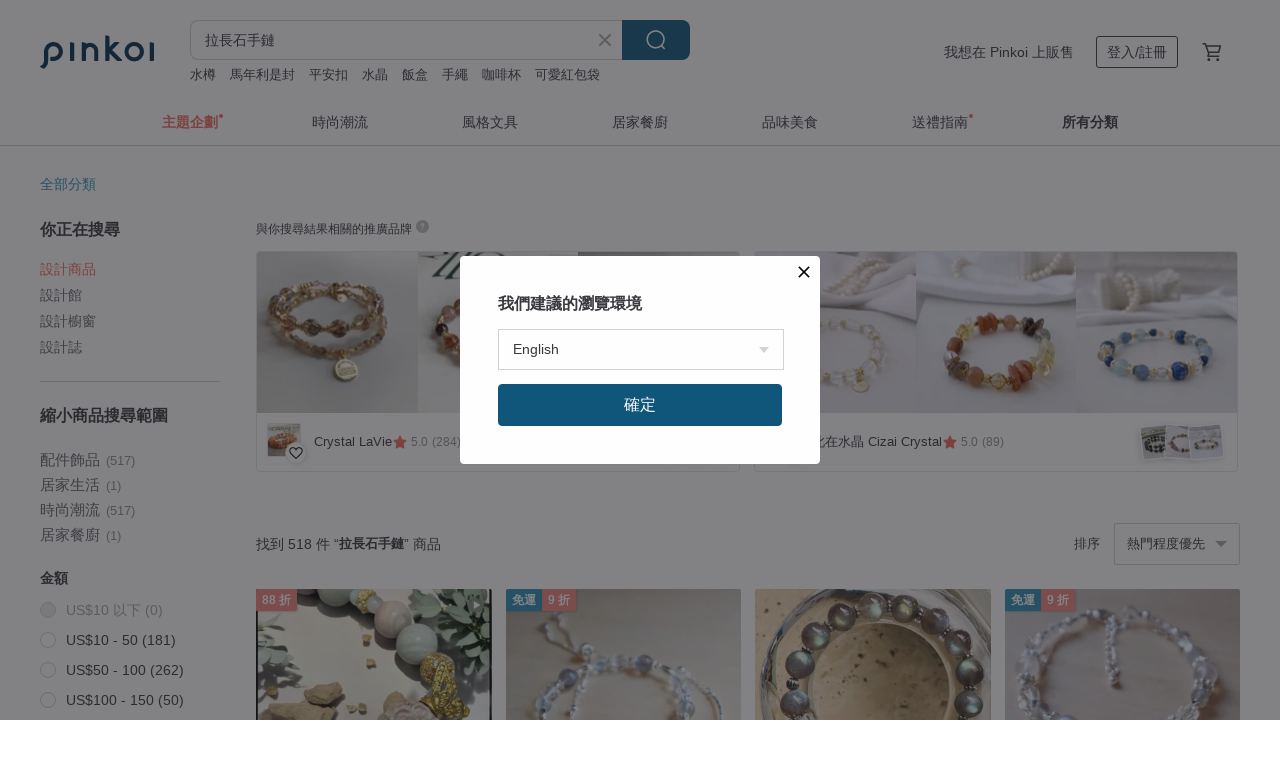

--- FILE ---
content_type: text/html; charset=utf-8
request_url: https://hk.pinkoi.com/search?q=%E6%8B%89%E9%95%B7%E7%9F%B3%E6%89%8B%E9%8F%88&ref_sec=related_keywords&ref_posn=13&ref_related_kw_type=auto&ref_created=1695379953&ref_entity=search_item_list&ref_entity_id=%E6%8B%89%E9%95%B7%E7%9F%B3%E9%A0%85%E9%8D%8A&ref_page=1&ref_pgsz=60&ref_pgsess=1695379953
body_size: 27352
content:

<!doctype html>

<html lang="zh-Hant-HK" class="web no-js s-not-login s-zh_TW webkit" xmlns:fb="http://ogp.me/ns/fb#">
<head prefix="og: http://ogp.me/ns# fb: http://ogp.me/ns/fb# ilovepinkoi: http://ogp.me/ns/fb/ilovepinkoi#">
    <meta charset="utf-8">

        <title>拉長石手鏈推薦 - 熱賣牌子/男女裝</title>
    <meta name="keywords" content="拉長石手鏈">

        <meta name="description" content="拉長石手鏈 送什麼好？Pinkoi 推介日韓、世界各地拉長石手鏈，款款拉長石手鏈別具創意，無論實用、質感、甜蜜、驚喜，總有一款適合你！部分手鏈更可訂製及客製服務，為愛人送上日常小驚喜！新會員首單運費最高減 HK$ 50～Pinkoi 堅持用好品味、獨特設計實現美好生活！">

    <meta name="twitter:card" content="summary_large_image">

        <meta property="og:title" content="拉長石手鏈 | Pinkoi">
        <meta property="og:description" content="拉長石手鏈的搜尋結果 - 518件。你想找的拉長石手鏈盡在 Pinkoi，新會員享 APP 運費優惠，最高減 HK$50！立刻逛逛百萬會員好評推薦的拉長石手鏈商品，Pinkoi 堅持用好品味、獨特設計實現你對生活詮釋的想像。">
        <meta property="og:image" content="https://cdn01.pinkoi.com/product/Sh7kwWXH/0/2/800x0.jpg">

    <meta property="og:type" content="product">
        <meta property="og:url" content="https://hk.pinkoi.com/search?q=%E6%8B%89%E9%95%B7%E7%9F%B3%E6%89%8B%E9%8F%88&ref_sec=related_keywords&ref_posn=13&ref_related_kw_type=auto&ref_created=1695379953&ref_entity=search_item_list&ref_entity_id=%E6%8B%89%E9%95%B7%E7%9F%B3%E9%A0%85%E9%8D%8A&ref_page=1&ref_pgsz=60&ref_pgsess=1695379953"><link rel="canonical" href="https://hk.pinkoi.com/search?q=%E6%8B%89%E9%95%B7%E7%9F%B3%E6%89%8B%E9%8F%88"><link rel="next" href="https://hk.pinkoi.com/search?q=%E6%8B%89%E9%95%B7%E7%9F%B3%E6%89%8B%E9%8F%88&page=2">

    <link rel="alternate" href="android-app://com.pinkoi/http/hk.pinkoi.com/search?q=%E6%8B%89%E9%95%B7%E7%9F%B3%E6%89%8B%E9%8F%88">

        <script type="application/ld+json">{"@context": "http://schema.org", "@type": "BreadcrumbList", "itemListElement": [{"@type": "ListItem", "position": 1, "item": {"@id": "https://hk.pinkoi.com", "name": "Pinkoi"}}, {"@type": "ListItem", "position": 2, "item": {"@id": "https://hk.pinkoi.com/search", "name": "Search"}}, {"@type": "ListItem", "position": 3, "item": {"@id": "https://hk.pinkoi.com/search?q=%E6%8B%89%E9%95%B7%E7%9F%B3%E6%89%8B%E9%8F%88", "name": "\u62c9\u9577\u77f3\u624b\u93c8"}}]}</script>

        <script type="application/ld+json">{"@context": "http://schema.org", "@type": "Product", "productID": "Sh7kwWXH", "sku": "Sh7kwWXH", "name": "\u3010\u5b89\u5b9a\u7684\u529b\u91cf\u3011\u62c9\u9577\u77f3 \u83eb\u9752\u77f3 \u6c34\u6676\u624b\u934a \u624b\u934a \u6c34\u6676\u624b\u93c8 \u624b\u93c8", "description": "\ud83d\udc99\u589e\u52a0\u4fe1\u5fc3\u0026\u7a69\u5b9a\u60c5\u7dd2\u7684\u83eb\u9752\u77f3\n\ud83e\ude76\u6e05\u9664\u8ca0\u80fd\u91cf\u0026\u5e6b\u52a9\u7761\u7720\u7684\u62c9\u9577\u77f3", "image": ["https://cdn01.pinkoi.com/product/Sh7kwWXH/0/2/500x0.jpg"], "brand": {"@type": "Brand", "name": "Moon Crystal\uff5c\u5973\u795e\u6676\u5929\u7136\u6c34\u6676\u624b\u934a"}, "offers": {"@type": "Offer", "priceCurrency": "HKD", "price": 214.6, "availability": "http://schema.org/InStock", "priceValidUntil": "2026-07-20", "itemCondition": "http://schema.org/NewCondition", "url": "https://hk.pinkoi.com/product/Sh7kwWXH", "seller": {"@type": "Organization", "name": "Moon Crystal\uff5c\u5973\u795e\u6676\u5929\u7136\u6c34\u6676\u624b\u934a", "url": "https://hk.pinkoi.com/store/mooncrystal"}, "hasMerchantReturnPolicy": [{"@type": "MerchantReturnPolicy", "returnPolicyCategory": "https://schema.org/MerchantReturnFiniteReturnWindow", "merchantReturnDays": 7, "returnMethod": "https://schema.org/ReturnByMail", "returnFees": "https://schema.org/FreeReturn", "applicableCountry": ["TW", "HK", "MO", "TH", "JP", "CN", "US", "SG", "CA"]}]}, "aggregateRating": {"@type": "AggregateRating", "ratingValue": 4.9, "reviewCount": 60}}</script><script type="application/ld+json">{"@context": "http://schema.org", "@type": "Product", "productID": "4GGnL5tJ", "sku": "4GGnL5tJ", "name": "\u963f\u5bcc\u6c57\u9752\u91d1\u77f314KGF\u624b\u934a | 4mm\u5929\u7136\u77f314K\u5305\u91d1\u624b\u934a | \u7d14\u5929\u7136\u7121\u67d3\u8272", "description": "\u963f\u5bcc\u6c57\u9752\u91d1\u77f314KGF\u624b\u934a | \u7d14\u5929\u7136\u7121\u67d3\u8272\n\n| Lapis Lazuli | \u9752\u91d1\u77f3 |\n\n\u9752\u91d1\u77f3\uff0c\u5c6c\u65bc\u4f5b\u6559\u4e03\u5bf6\u4e4b\u4e00\uff0c\u662f\u85cf\u50b3\u4f5b\u6559\u4e2d\u85e5\u5e2b\u4f5b\u7684\u6df1\u8272\uff0c\u6642\u5e38\u4f69\u5e36\u53ef\u4fdd\u4f51\u8eab\u9ad4\u5065\u5eb7\uff0c\u4e5f\u53ef\u4ee5\u52a0\u5f37\u7b2c\u516d\u611f\u548c\u9748\u6027\u7684\u80fd\u529b\u3002", "image": ["https://cdn01.pinkoi.com/product/4GGnL5tJ/0/4/500x0.jpg"], "brand": {"@type": "Brand", "name": "Pink Laboratory \u7c89\u7d05\u88fd\u9020"}, "offers": {"@type": "Offer", "priceCurrency": "HKD", "price": 468.0, "availability": "http://schema.org/InStock", "priceValidUntil": "2026-07-20", "itemCondition": "http://schema.org/NewCondition", "url": "https://hk.pinkoi.com/product/4GGnL5tJ", "seller": {"@type": "Organization", "name": "Pink Laboratory \u7c89\u7d05\u88fd\u9020", "url": "https://hk.pinkoi.com/store/pinklaboratory"}, "hasMerchantReturnPolicy": [{"@type": "MerchantReturnPolicy", "returnPolicyCategory": "https://schema.org/MerchantReturnFiniteReturnWindow", "merchantReturnDays": 7, "returnMethod": "https://schema.org/ReturnByMail", "returnFees": "https://schema.org/FreeReturn", "applicableCountry": ["TW", "HK", "MO", "TH", "JP", "CN", "US", "SG", "CA"]}]}, "aggregateRating": {"@type": "AggregateRating", "ratingValue": 5.0, "reviewCount": 3319}}</script><script type="application/ld+json">{"@context": "http://schema.org", "@type": "Product", "productID": "zDEk5ZWa", "sku": "zDEk5ZWa", "name": "\u5807\u9752\u77f3\u624b\u93c8\u539f\u7926\u8a2d\u8a08 / \u73bb\u7483\u85cd\u6a59 - \u73bb\u7483\u5807\u9752 - \u62c9\u9577\u77f3", "description": "\u300e\u6c89\u9189\u5728\u4f60\uff0c\u5982\u6d77\u4e00\u822c\u795e\u79d8\u7684\uff0c\u6df1\u9083\u773c\u7738\u3002\u300f", "image": ["https://cdn02.pinkoi.com/product/zDEk5ZWa/0/2/500x0.jpg"], "brand": {"@type": "Brand", "name": "Double\u52a0\u500d\u80fd\u91cf \u9ad8\u54c1\u6c34\u6676 \u7926\u77f3\u7cbe\u54c1\u8a2d\u8a08\uff0e"}, "offers": {"@type": "Offer", "priceCurrency": "HKD", "price": 719.6, "availability": "http://schema.org/InStock", "priceValidUntil": "2026-07-20", "itemCondition": "http://schema.org/NewCondition", "url": "https://hk.pinkoi.com/product/zDEk5ZWa", "seller": {"@type": "Organization", "name": "Double\u52a0\u500d\u80fd\u91cf \u9ad8\u54c1\u6c34\u6676 \u7926\u77f3\u7cbe\u54c1\u8a2d\u8a08\uff0e", "url": "https://hk.pinkoi.com/store/double-crystaltw"}, "hasMerchantReturnPolicy": [{"@type": "MerchantReturnPolicy", "returnPolicyCategory": "https://schema.org/MerchantReturnFiniteReturnWindow", "merchantReturnDays": 7, "returnMethod": "https://schema.org/ReturnByMail", "returnFees": "https://schema.org/FreeReturn", "applicableCountry": ["TW", "HK", "MO", "TH", "JP", "CN", "US", "SG", "CA"]}]}, "aggregateRating": {"@type": "AggregateRating", "ratingValue": 5.0, "reviewCount": 559}}</script><script type="application/ld+json">{"@context": "http://schema.org", "@type": "Product", "productID": "nHxXc4nL", "sku": "nHxXc4nL", "name": "\u85cd\u5149\u6708\u4eae\u77f3 \u62c9\u9577\u77f3 \u5f69\u5149\u62c9\u9577\u77f3 \u6708\u4eae\u77f3 \u767d\u51b0\u5c71\u82b1 \u6c34\u6676 \u624b\u93c8", "description": "\uff5e\u767d\u51b0\u5c71\u82b1\u8c61\u5fb5\u7eaf\u771f\u3001\u9748\u6027\uff0c\u52a0\u4e0a\u6708\u4eae\u77f3\u62c9\u9577\u77f3\uff0c\u505a\u6210\u51b0\u51b0\u51b7\u51b7\u7684\u611f\u89ba\uff0c\u7d14\u6f54\u7684\u767d\u82b1\u5c31\u50cf\u662f\u4e00\u7fa4\u5728\u51b0\u5c71\u88e1\u7684\u5c0f\u4ed9\u5973\ud83d\uddfb\ud83e\uddda\ud83c\udffb\u200d\u2642\ufe0f", "image": ["https://cdn01.pinkoi.com/product/nHxXc4nL/0/1/500x0.jpg"], "brand": {"@type": "Brand", "name": "Crystal Daddy"}, "offers": {"@type": "Offer", "priceCurrency": "HKD", "price": 544.0, "availability": "http://schema.org/InStock", "priceValidUntil": "2026-07-20", "itemCondition": "http://schema.org/NewCondition", "url": "https://hk.pinkoi.com/product/nHxXc4nL", "seller": {"@type": "Organization", "name": "Crystal Daddy", "url": "https://hk.pinkoi.com/store/crystaldaddy"}, "hasMerchantReturnPolicy": [{"@type": "MerchantReturnPolicy", "returnPolicyCategory": "https://schema.org/MerchantReturnFiniteReturnWindow", "merchantReturnDays": 7, "returnMethod": "https://schema.org/ReturnByMail", "returnFees": "https://schema.org/FreeReturn", "applicableCountry": ["TW", "HK", "MO", "TH", "JP", "CN", "US", "SG", "CA"]}]}, "aggregateRating": {"@type": "AggregateRating", "ratingValue": 4.9, "reviewCount": 63}}</script><script type="application/ld+json">{"@context": "http://schema.org", "@type": "Product", "productID": "FdcdXb6c", "sku": "FdcdXb6c", "name": "\u5807\u9752\u77f3\u62c9\u9577\u77f3\u6708\u5149\u77f314K\u5305\u91d1\u624b\u934a", "description": "\u5807\u9752\u77f3\u88ab\u8a8d\u70ba\u80fd\u5920\u5e6b\u52a9\u6d88\u9664\u7126\u8e81\u4e0d\u5b89\u548c\u7dca\u5f35\u60c5\u7dd2\u3002\u5b83\u80fd\u5920\u5e73\u8861\u6211\u5011\u7684\u60c5\u7dd2\u548c\u80fd\u91cf\u5834\uff0c\u5e6b\u52a9\u4eba\u5011\u6062\u5fa9\u5e73\u975c\uff0c\u63d0\u5347\u5167\u5fc3\u7684\u529b\u91cf\u548c\u81ea\u4fe1\u5fc3\uff0c\u7406\u6027\u5730\u8a8d\u6e05\u4e8b\u60c5\u89e3\u6c7a\u672c\u8cea\u554f\u984c\uff0c\u5f15\u5c0e\u6211\u5011\u9078\u64c7\u6b63\u78ba\u7684\u65b9\u5411\u3002", "image": ["https://cdn01.pinkoi.com/product/FdcdXb6c/0/1/500x0.jpg"], "brand": {"@type": "Brand", "name": "White on"}, "offers": {"@type": "Offer", "priceCurrency": "HKD", "price": 702.3, "availability": "http://schema.org/InStock", "priceValidUntil": "2026-07-20", "itemCondition": "http://schema.org/NewCondition", "url": "https://hk.pinkoi.com/product/FdcdXb6c", "seller": {"@type": "Organization", "name": "White on", "url": "https://hk.pinkoi.com/store/purewhiteconceptjewellery"}, "hasMerchantReturnPolicy": [{"@type": "MerchantReturnPolicy", "returnPolicyCategory": "https://schema.org/MerchantReturnFiniteReturnWindow", "merchantReturnDays": 7, "returnMethod": "https://schema.org/ReturnByMail", "returnFees": "https://schema.org/FreeReturn", "applicableCountry": ["TW", "HK", "MO", "TH", "JP", "CN", "US", "SG", "CA"]}]}, "aggregateRating": {"@type": "AggregateRating", "ratingValue": 5.0, "reviewCount": 1204}}</script><script type="application/ld+json">{"@context": "http://schema.org", "@type": "Product", "productID": "kEMDuysa", "sku": "kEMDuysa", "name": "\u512a\u96c5\u767d\u6c34\u6676\u62c9\u9577\u77f3\u6708\u4eae\u77f3\u624b\u934a\u5957\u88dd", "description": "\u7d44\u5408\u5546\u54c1\u5167\u5bb9\nA. \u767d\u6c34\u6676\u55ae\u73e0\u6c34\u6676\u624b\u74b0\u93c8(7mm)\nB. \u6708\u4eae\u77f3x\u62c9\u9577\u77f3\u624b\u4e32(3mm)", "image": ["https://cdn02.pinkoi.com/product/kEMDuysa/0/2/500x0.jpg"], "brand": {"@type": "Brand", "name": "Crystal LaVie"}, "offers": {"@type": "Offer", "priceCurrency": "HKD", "price": 470.0, "availability": "http://schema.org/InStock", "priceValidUntil": "2026-07-20", "itemCondition": "http://schema.org/NewCondition", "url": "https://hk.pinkoi.com/product/kEMDuysa", "seller": {"@type": "Organization", "name": "Crystal LaVie", "url": "https://hk.pinkoi.com/store/crystal-lavie"}, "hasMerchantReturnPolicy": [{"@type": "MerchantReturnPolicy", "returnPolicyCategory": "https://schema.org/MerchantReturnFiniteReturnWindow", "merchantReturnDays": 7, "returnMethod": "https://schema.org/ReturnByMail", "returnFees": "https://schema.org/FreeReturn", "applicableCountry": ["TW", "HK", "MO", "TH", "JP", "CN", "US", "SG", "CA"]}]}, "aggregateRating": {"@type": "AggregateRating", "ratingValue": 5.0, "reviewCount": 284}}</script><script type="application/ld+json">{"@context": "http://schema.org", "@type": "Product", "productID": "gbM9Qn8F", "sku": "gbM9Qn8F", "name": "\u3010\u6708\u4eae\u5149|\u5169\u4ef6\u7d44\u5408\u624b\u93c8\u3011\u85cd\u6708\u5149|\u767d\u6708\u5149|\u63d0\u5347\u9b45\u529b|\u6539\u5584\u7126\u616e|\u5e73\u975c", "description": "\u6708\u4eae\u5149\u7cfb\u5217 \uff5c\u4e00\u7d44\u5169\u4ef6|\n\n|\u5f48\u529b\u7e69\u624b\u4e32 +\u53ef\u8abf\u7bc0\u9577\u5ea6\u4f38\u7e2e\u93c8|\n\n\u300a\ud80c\udc20 \u5546\u54c1\u7279\u8272\ud80c\udc20\u300b\n\n\ud80c\ude97\u3010\u4e3b\u8981\u529f\u6548\uff1a\u67d4\u548c\u6027\u60c5\u3001\u63d0\u5347\u9b45\u529b\u3001\u589e\u5f37\u81ea\u4fe1\u3001\u6539\u5584\u7126\u616e\u3011\n\n\ud80c\ude97 \u98fe\u54c1\u4e3b\u8981\u7531\u62c9\u9577\u77f3\u3001\u767d\u6c34\u6676\u3001\u6708\u5149\u77f3\u548c\u767d\u963f\u8cfd\u65af\u7279\u840a\u7d44\u5408\u800c\u6210\u3002", "image": ["https://cdn01.pinkoi.com/product/gbM9Qn8F/0/1/500x0.jpg"], "brand": {"@type": "Brand", "name": "Vanilla Morning \u9999\u8349\u7684\u65e9\u4e0a"}, "offers": {"@type": "Offer", "priceCurrency": "HKD", "price": 387.0, "availability": "http://schema.org/InStock", "priceValidUntil": "2026-07-20", "itemCondition": "http://schema.org/NewCondition", "url": "https://hk.pinkoi.com/product/gbM9Qn8F", "seller": {"@type": "Organization", "name": "Vanilla Morning \u9999\u8349\u7684\u65e9\u4e0a", "url": "https://hk.pinkoi.com/store/vanillamorning"}, "hasMerchantReturnPolicy": [{"@type": "MerchantReturnPolicy", "returnPolicyCategory": "https://schema.org/MerchantReturnFiniteReturnWindow", "merchantReturnDays": 7, "returnMethod": "https://schema.org/ReturnByMail", "returnFees": "https://schema.org/FreeReturn", "applicableCountry": ["TW", "HK", "MO", "TH", "JP", "CN", "US", "SG", "CA"]}]}, "aggregateRating": {"@type": "AggregateRating", "ratingValue": 4.9, "reviewCount": 261}}</script><script type="application/ld+json">{"@context": "http://schema.org", "@type": "Product", "productID": "YBUKjbi4", "sku": "YBUKjbi4", "name": "\u5fc3\u7403__\u7d14\u9280 \u624b\u5de5 \u624b\u93c8 \u5929\u7136\u77f3 \u62c9\u9577\u77f3 \u788e\u77f3 \u9280\u6c99 \u9ed1\u66dc\u77f3", "description": "\uff5c\u7dd2\u98fe\uff5c\u3008\u5fc3\u7403\u3009\u7d14\u9280 \u624b\u5de5 \u624b\u93c8 \u5929\u7136\u77f3 \u62c9\u9577\u77f3 \u788e\u77f3 \u9280\u6c99 \u9ed1\u66dc\u77f3 \u624b\u9432", "image": ["https://cdn01.pinkoi.com/product/YBUKjbi4/0/4/500x0.jpg"], "brand": {"@type": "Brand", "name": "\u7dd2\u98fe"}, "offers": {"@type": "Offer", "priceCurrency": "HKD", "price": 424.3, "availability": "http://schema.org/InStock", "priceValidUntil": "2026-07-20", "itemCondition": "http://schema.org/NewCondition", "url": "https://hk.pinkoi.com/product/YBUKjbi4", "seller": {"@type": "Organization", "name": "\u7dd2\u98fe", "url": "https://hk.pinkoi.com/store/sentiment-al"}, "hasMerchantReturnPolicy": [{"@type": "MerchantReturnPolicy", "returnPolicyCategory": "https://schema.org/MerchantReturnFiniteReturnWindow", "merchantReturnDays": 7, "returnMethod": "https://schema.org/ReturnByMail", "returnFees": "https://schema.org/FreeReturn", "applicableCountry": ["TW", "HK", "MO", "TH", "JP", "CN", "US", "SG", "CA"]}]}, "aggregateRating": {"@type": "AggregateRating", "ratingValue": 5.0, "reviewCount": 3}}</script><script type="application/ld+json">{"@context": "http://schema.org", "@type": "Product", "productID": "P9YtEDZ8", "sku": "P9YtEDZ8", "name": "-\u96b1\u55bb-\u5929\u7136\u6c34\u6676\u624b\u93c8/\u9ec3\u9285\u624b\u934a", "description": "{ \u96b1\u55bb }\n\n\u9ed1\u8207\u85cd\u4ea4\u932f\uff0c\u662f\u591c\u5e55\u4e0b\u7684\u601d\u7dd2\uff0c\u662f\u79d8\u5bc6\u9583\u720d\u7684\u661f\u706b\u3002\n\u6df1\u85cf\u7684\u60c5\u611f\u8207\u672a\u8a00\u7684\u6545\u4e8b\uff0c\u552f\u6709\u61c2\u5f97\u4e4b\u4eba\uff0c\u624d\u80fd\u8b80\u61c2\u5b83\u7684\u8a9e\u8a00\u3002\n\n\u2b50\ufe0f\u55ae\u5708\u5f48\u6027\u6b3e", "image": ["https://cdn01.pinkoi.com/product/P9YtEDZ8/0/1/500x0.jpg"], "brand": {"@type": "Brand", "name": "Philosopher's Stone\u934a\u6676\u8853 \u5de5\u4f5c\u5ba4"}, "offers": {"@type": "Offer", "priceCurrency": "HKD", "price": 343.7, "availability": "http://schema.org/InStock", "priceValidUntil": "2026-07-20", "itemCondition": "http://schema.org/NewCondition", "url": "https://hk.pinkoi.com/product/P9YtEDZ8", "seller": {"@type": "Organization", "name": "Philosopher's Stone\u934a\u6676\u8853 \u5de5\u4f5c\u5ba4", "url": "https://hk.pinkoi.com/store/afflatus-studio"}, "hasMerchantReturnPolicy": [{"@type": "MerchantReturnPolicy", "returnPolicyCategory": "https://schema.org/MerchantReturnFiniteReturnWindow", "merchantReturnDays": 7, "returnMethod": "https://schema.org/ReturnByMail", "returnFees": "https://schema.org/FreeReturn", "applicableCountry": ["TW", "HK", "MO", "TH", "JP", "CN", "US", "SG", "CA"]}]}, "aggregateRating": {"@type": "AggregateRating", "ratingValue": 5.0, "reviewCount": 382}}</script><script type="application/ld+json">{"@context": "http://schema.org", "@type": "Product", "productID": "7ckFmU6k", "sku": "7ckFmU6k", "name": "\u91d1\u904b\u77f3/\u96f2\u6c34\u6676/\u9ed1\u62c9\u9577\u77f3/\u51b0\u7a2e\u9ed1\u66dc\u77f3/\u9df9\u773c\u77f3 \u624b\u4f5c\u8a2d\u8a08\u6b3e\u6c34\u6676\u624b\u934a", "description": "\u00b7 \u95dc\u65bc\u7d20\u6750\n  \u91d1\u904b\u77f3\u7d048-8.5mm\n  \u5207\u9762\u96f2\u6c34\u6676\u7d0410mm\n  \u9ed1\u62c9\u9577\u77f3\u7d0410mm\n  \u51b0\u7a2e\u9ed1\u66dc\u77f3\u7d048-8.5mm\n  \u9df9\u773c\u77f3\u7d049.5-10mm\n  14K\u5305\u91d1\u6297\u654f\u914d\u4ef6", "image": ["https://cdn01.pinkoi.com/product/7ckFmU6k/0/1/500x0.jpg"], "brand": {"@type": "Brand", "name": "Catherine\u2019s Crystal"}, "offers": {"@type": "Offer", "priceCurrency": "HKD", "price": 531.7, "availability": "http://schema.org/InStock", "priceValidUntil": "2026-07-20", "itemCondition": "http://schema.org/NewCondition", "url": "https://hk.pinkoi.com/product/7ckFmU6k", "seller": {"@type": "Organization", "name": "Catherine\u2019s Crystal", "url": "https://hk.pinkoi.com/store/catherines-crystal"}, "hasMerchantReturnPolicy": [{"@type": "MerchantReturnPolicy", "returnPolicyCategory": "https://schema.org/MerchantReturnFiniteReturnWindow", "merchantReturnDays": 7, "returnMethod": "https://schema.org/ReturnByMail", "returnFees": "https://schema.org/FreeReturn", "applicableCountry": ["TW", "HK", "MO", "TH", "JP", "CN", "US", "SG", "CA"]}]}, "aggregateRating": {"@type": "AggregateRating", "ratingValue": 5.0, "reviewCount": 727}}</script><script type="application/ld+json">{"@context": "http://schema.org", "@type": "Product", "productID": "AhFD64da", "sku": "AhFD64da", "name": "\u6e29\u67d4\u85cd\u5149||\u62c9\u9577\u77f3|\u6708\u4eae\u77f3|\u7d44\u5408\u624b\u934a|\u67d4\u548c\u6027\u60c5|\u63d0\u5347\u9b45\u529b|\u5fc3\u9748\u5e73\u975c", "description": "| \u85cd\u5149\u7cfb\u5217 \uff5c\u5169\u4ef6\u7d44\u5408\u5f0f\u624b\u934a|\n|\u5f48\u529b\u7e69\u624b\u4e32 +\u9f8d\u8766\u6263\u624b\u922a|\n\n\u300a\ud80c\udc20 \u5546\u54c1\u7279\u8272\ud80c\udc20\u300b\n\n\ud80c\ude97\u3010\u4e3b\u8981\u529f\u6548\uff1a\u67d4\u548c\u6027\u60c5\u3001\u63d0\u5347\u9b45\u529b\u3001\u5fc3\u9748\u5e73\u975c\u3011\n\n\ud80c\ude97 \u98fe\u54c1\u4e3b\u8981\u7531\u62c9\u9577\u77f3\u3001\u767d\u6c34\u6676\u3001\u6708\u5149\u77f3\u7d44\u5408\u800c\u6210\u3002", "image": ["https://cdn01.pinkoi.com/product/AhFD64da/0/1/500x0.jpg"], "brand": {"@type": "Brand", "name": "Vanilla Morning \u9999\u8349\u7684\u65e9\u4e0a"}, "offers": {"@type": "Offer", "priceCurrency": "HKD", "price": 396.0, "availability": "http://schema.org/InStock", "priceValidUntil": "2026-07-20", "itemCondition": "http://schema.org/NewCondition", "url": "https://hk.pinkoi.com/product/AhFD64da", "seller": {"@type": "Organization", "name": "Vanilla Morning \u9999\u8349\u7684\u65e9\u4e0a", "url": "https://hk.pinkoi.com/store/vanillamorning"}, "hasMerchantReturnPolicy": [{"@type": "MerchantReturnPolicy", "returnPolicyCategory": "https://schema.org/MerchantReturnFiniteReturnWindow", "merchantReturnDays": 7, "returnMethod": "https://schema.org/ReturnByMail", "returnFees": "https://schema.org/FreeReturn", "applicableCountry": ["TW", "HK", "MO", "TH", "JP", "CN", "US", "SG", "CA"]}]}, "aggregateRating": {"@type": "AggregateRating", "ratingValue": 4.9, "reviewCount": 261}}</script><script type="application/ld+json">{"@context": "http://schema.org", "@type": "Product", "productID": "2ywhHRWA", "sku": "2ywhHRWA", "name": "\u6d77\u85cd\u5bf6 \u62c9\u9577\u77f3 \u5929\u7136\u6c34\u6676\u624b\u93c8/\u95a8\u871c\u79ae\u7269/\u8056\u8a95\u79ae\u7269", "description": "\u6d77\u85cd\u5bf6 x \u62c9\u9577\u77f3 x \u85cd\u6708\u4eae\u77f3 \u624b\u93c8\uff5c\u6e05\u6670\u8868\u9054\u30fb\u60c5\u7dd2\u5e73\u8861 \ud83d\udcab\n\u4e3b\u77f3\u6d77\u85cd\u5bf6\u642d\u914d\u62c9\u9577\u77f3\u8207\u85cd\u6708\u4eae\u77f3\uff0c\n\u7d50\u5408\u661f\u5207\u9762\u3001\u5713\u73e0\u8207\u523b\u9762\u8a2d\u8a08\uff0c\u9583\u8000\u67d4\u5149\u3002\n\u5e6b\u52a9\u6e05\u6670\u601d\u7dd2\u3001\u7a69\u5b9a\u5fc3\u7dd2\u3001\u91cb\u653e\u58d3\u529b\uff0c\u662f\u5b88\u8b77\u8207\u7642\u7652\u517c\u5177\u7684\u80fd\u91cf\u98fe\u54c1", "image": ["https://cdn02.pinkoi.com/product/2ywhHRWA/0/3/500x0.jpg"], "brand": {"@type": "Brand", "name": "CUPIDO"}, "offers": {"@type": "Offer", "priceCurrency": "HKD", "price": 558.0, "availability": "http://schema.org/InStock", "priceValidUntil": "2026-07-20", "itemCondition": "http://schema.org/NewCondition", "url": "https://hk.pinkoi.com/product/2ywhHRWA", "seller": {"@type": "Organization", "name": "CUPIDO", "url": "https://hk.pinkoi.com/store/cupidojewelry"}, "hasMerchantReturnPolicy": [{"@type": "MerchantReturnPolicy", "returnPolicyCategory": "https://schema.org/MerchantReturnFiniteReturnWindow", "merchantReturnDays": 7, "returnMethod": "https://schema.org/ReturnByMail", "returnFees": "https://schema.org/FreeReturn", "applicableCountry": ["TW", "HK", "MO", "TH", "JP", "CN", "US", "SG", "CA"]}]}, "aggregateRating": {"@type": "AggregateRating", "ratingValue": 5.0, "reviewCount": 1}}</script><script type="application/ld+json">{"@context": "http://schema.org", "@type": "Product", "productID": "MB2nQUEJ", "sku": "MB2nQUEJ", "name": "\u5e7e\u4f55\u5149\u5f71-\u7070\u85cd\u9aee\u6676.\u9ed1\u8349\u8393.\u62c9\u9577\u77f3-\u8a2d\u8a08\u6b3e\u624b\u934a", "description": "[\u5e7e\u4f55\u5149\u5f71-\u7070\u85cd\u9aee\u6676.\u9ed1\u8349\u8393.\u62c9\u9577\u77f3-\u8a2d\u8a08\u6b3e\u624b\u934a\uff3d", "image": ["https://cdn01.pinkoi.com/product/MB2nQUEJ/0/1/500x0.jpg"], "brand": {"@type": "Brand", "name": "In Hand Jewelry Design"}, "offers": {"@type": "Offer", "priceCurrency": "HKD", "price": 362.5, "availability": "http://schema.org/InStock", "priceValidUntil": "2026-07-20", "itemCondition": "http://schema.org/NewCondition", "url": "https://hk.pinkoi.com/product/MB2nQUEJ", "seller": {"@type": "Organization", "name": "In Hand Jewelry Design", "url": "https://hk.pinkoi.com/store/inhand-jd"}, "hasMerchantReturnPolicy": [{"@type": "MerchantReturnPolicy", "returnPolicyCategory": "https://schema.org/MerchantReturnFiniteReturnWindow", "merchantReturnDays": 7, "returnMethod": "https://schema.org/ReturnByMail", "returnFees": "https://schema.org/FreeReturn", "applicableCountry": ["TW", "HK", "MO", "TH", "JP", "CN", "US", "SG", "CA"]}]}, "aggregateRating": {"@type": "AggregateRating", "ratingValue": 5.0, "reviewCount": 78}}</script><script type="application/ld+json">{"@context": "http://schema.org", "@type": "Product", "productID": "cBrWm4uA", "sku": "cBrWm4uA", "name": "\u3010\u95a8\u4e2d\u4ea4\u6d41\u3011\u5929\u6cb3\u77f3 \u62c9\u9577\u77f3 \u6c34\u6676\u624b\u934a \u624b\u934a \u6c34\u6676\u624b\u93c8 \u624b\u93c8 \u5973\u795e\u6676", "description": "\ud83e\ude76\u6e05\u9664\u8ca0\u80fd\u91cf\u0026\u5e6b\u52a9\u7761\u7720\u7684\u62c9\u9577\u77f3\n\ud83e\ude75\u589e\u5f37\u8aaa\u670d\u529b\u0026\u6fc0\u767c\u52c7\u6c23\u7684\u5929\u6cb3\u77f3", "image": ["https://cdn02.pinkoi.com/product/cBrWm4uA/0/2/500x0.jpg"], "brand": {"@type": "Brand", "name": "Moon Crystal\uff5c\u5973\u795e\u6676\u5929\u7136\u6c34\u6676\u624b\u934a"}, "offers": {"@type": "Offer", "priceCurrency": "HKD", "price": 214.6, "availability": "http://schema.org/InStock", "priceValidUntil": "2026-07-20", "itemCondition": "http://schema.org/NewCondition", "url": "https://hk.pinkoi.com/product/cBrWm4uA", "seller": {"@type": "Organization", "name": "Moon Crystal\uff5c\u5973\u795e\u6676\u5929\u7136\u6c34\u6676\u624b\u934a", "url": "https://hk.pinkoi.com/store/mooncrystal"}, "hasMerchantReturnPolicy": [{"@type": "MerchantReturnPolicy", "returnPolicyCategory": "https://schema.org/MerchantReturnFiniteReturnWindow", "merchantReturnDays": 7, "returnMethod": "https://schema.org/ReturnByMail", "returnFees": "https://schema.org/FreeReturn", "applicableCountry": ["TW", "HK", "MO", "TH", "JP", "CN", "US", "SG", "CA"]}]}, "aggregateRating": {"@type": "AggregateRating", "ratingValue": 4.9, "reviewCount": 60}}</script><script type="application/ld+json">{"@context": "http://schema.org", "@type": "Product", "productID": "QEXwGYJv", "sku": "QEXwGYJv", "name": "\u9802\u7d1a\u51b0\u900f\u9ad4\u85cd\u5149\u62c9\u9577\u77f3\u624b\u934a | \u52a0\u62ff\u5927\u7926\u6e90 | \u4e00\u7269\u4e00\u5716", "description": "\u62c9\u9577\u77f3\u624b\u934a\n\n| Labradorite | \u62c9\u9577\u77f3 |\n\u62c9\u9577\u77f3\u4e5f\u88ab\u7a31\u70ba\u7070\u6708\u5149\u77f3\uff0c\u8f15\u8f15\u8f49\u52d5\u53ef\u4ee5\u770b\u5230\u5f88\u6f02\u4eae\u7684\u85cd\u5149\uff0c\u62c9\u9577\u77f3\u5177\u6709\u6eab\u67d4\u800c\u5805\u5f37\u7684\u80fd\u91cf\uff0c\u53ef\u4ee5\u67d4\u5316\u5167\u5fc3\uff0c\u9060\u96e2\u8ca0\u80fd\u91cf\uff0c\u5c0d\u8eab\u908a\u7684\u4eba\u548c\u4e8b\u90fd\u591a\u4e86\u5305\u5bb9\u5fc3\uff0c\u4e5f\u6709\u52a9\u4fc3\u9032\u60c5\u4fb6\u4e4b\u9593\u611f\u60c5\uff0c\u5b88\u8b77\u4f60\u5011\u7684\u611b\u60c5\u3002\n\u5317\u7f8e", "image": ["https://cdn01.pinkoi.com/product/QEXwGYJv/0/1/500x0.jpg"], "brand": {"@type": "Brand", "name": "Pink Laboratory \u7c89\u7d05\u88fd\u9020"}, "offers": {"@type": "Offer", "priceCurrency": "HKD", "price": 698.0, "availability": "http://schema.org/InStock", "priceValidUntil": "2026-07-20", "itemCondition": "http://schema.org/NewCondition", "url": "https://hk.pinkoi.com/product/QEXwGYJv", "seller": {"@type": "Organization", "name": "Pink Laboratory \u7c89\u7d05\u88fd\u9020", "url": "https://hk.pinkoi.com/store/pinklaboratory"}, "hasMerchantReturnPolicy": [{"@type": "MerchantReturnPolicy", "returnPolicyCategory": "https://schema.org/MerchantReturnFiniteReturnWindow", "merchantReturnDays": 7, "returnMethod": "https://schema.org/ReturnByMail", "returnFees": "https://schema.org/FreeReturn", "applicableCountry": ["TW", "HK", "MO", "TH", "JP", "CN", "US", "SG", "CA"]}]}, "aggregateRating": {"@type": "AggregateRating", "ratingValue": 5.0, "reviewCount": 3319}}</script><script type="application/ld+json">{"@context": "http://schema.org", "@type": "Product", "productID": "C4f33wNv", "sku": "C4f33wNv", "name": "-\u5df4\u9ece\u820a\u66f8\u5e97-\u5929\u7136\u6c34\u6676\u624b\u93c8/\u9ec3\u9285\u624b\u934a", "description": "{\u5df4\u9ece\u820a\u66f8\u5e97}\n\n\u53e4\u8001\u7684\u66f8\u67b6\uff0c\u7070\u5875\u8f15\u8986\uff0c \u66f8\u5e97\u4e2d\uff0c\u6642\u9593\u6084\u7136\u99d0\u8db3\u3002\n\u9ec3\u9285\u71c8\u5149\uff0c\u7167\u4eae\u6bcf\u4e00\u672c\u6cdb\u9ec3\u7684\u5922\u8207\u65c5\u7a0b\u3002\n\u9d3f\u5b50\u5916\u7a97\uff0c\u5076\u7136\u98db\u904e\uff0c \u66f8\u9801\u8f15\u97ff\uff0c\u4f3c\u6614\u65e5\u4f4e\u8a9e\u5728\u8033\u7554\u3002\n\u5728\u9019\u975c\u8b10\u89d2\u843d\uff0c\u5fc3\u9748\u904a\u6b77\uff0c\u7686\u662f\u4e00\u5834\u5df4\u9ece\u7684\u6f2b\u6b65\u3002\n\n\u2b50\ufe0f\u55ae\u5708\u6263\u5f0f\u6b3e", "image": ["https://cdn01.pinkoi.com/product/C4f33wNv/0/1/500x0.jpg"], "brand": {"@type": "Brand", "name": "Philosopher's Stone\u934a\u6676\u8853 \u5de5\u4f5c\u5ba4"}, "offers": {"@type": "Offer", "priceCurrency": "HKD", "price": 370.6, "availability": "http://schema.org/InStock", "priceValidUntil": "2026-07-20", "itemCondition": "http://schema.org/NewCondition", "url": "https://hk.pinkoi.com/product/C4f33wNv", "seller": {"@type": "Organization", "name": "Philosopher's Stone\u934a\u6676\u8853 \u5de5\u4f5c\u5ba4", "url": "https://hk.pinkoi.com/store/afflatus-studio"}, "hasMerchantReturnPolicy": [{"@type": "MerchantReturnPolicy", "returnPolicyCategory": "https://schema.org/MerchantReturnFiniteReturnWindow", "merchantReturnDays": 7, "returnMethod": "https://schema.org/ReturnByMail", "returnFees": "https://schema.org/FreeReturn", "applicableCountry": ["TW", "HK", "MO", "TH", "JP", "CN", "US", "SG", "CA"]}]}, "aggregateRating": {"@type": "AggregateRating", "ratingValue": 5.0, "reviewCount": 382}}</script><script type="application/ld+json">{"@context": "http://schema.org", "@type": "Product", "productID": "NkmaDpmV", "sku": "NkmaDpmV", "name": "\u9650\u91cf\u3002\u6d77\u85cd\u5bf6 \u62c9\u9577\u77f3  \u85cd\u6676\u77f3 \u78f7\u7070\u77f3 \u666e\u9b6f\u58eb\u85cd\u8272\u7cfb \u6c34\u6676\u624b\u934a", "description": "\u6d77\u85cd\u5bf6 \u62c9\u9577\u77f3  \u85cd\u6676\u77f3 \u78f7\u7070\u77f3 \u666e\u9b6f\u58eb\u85cd\u8272\u7cfb \u6c34\u6676\u624b\u934a \u5065\u5eb7\u7d13\u58d3 I \u8cb4\u4eba\u904b I \u597d\u4eba\u7de3 I \u589e\u5f37\u6e9d\u901a\u529b I \u8212\u7de9\u60c5\u7dd2 I \u6de8\u5316\u8ca0\u80fd\u91cf I \u958b\u767c\u667a\u6167\u6f5b\u80fd I \u5b78\u696d\u6210\u5c31 I  \u589e\u5f37\u81ea\u4fe1 I \u589e\u5f37\u514d\u75ab\u7cfb\u7d71 I \u8eab\u9ad4\u5065\u5eb7 I \u907f\u90aa\u5316\u715e I", "image": ["https://cdn01.pinkoi.com/product/NkmaDpmV/0/1/500x0.jpg"], "brand": {"@type": "Brand", "name": "\u767c\u5149\u5bf6\u77f3\u65c5\u884c\u624b\u4f5c"}, "offers": {"@type": "Offer", "priceCurrency": "HKD", "price": 424.3, "availability": "http://schema.org/InStock", "priceValidUntil": "2026-07-20", "itemCondition": "http://schema.org/NewCondition", "url": "https://hk.pinkoi.com/product/NkmaDpmV", "seller": {"@type": "Organization", "name": "\u767c\u5149\u5bf6\u77f3\u65c5\u884c\u624b\u4f5c", "url": "https://hk.pinkoi.com/store/letmeshine"}, "hasMerchantReturnPolicy": [{"@type": "MerchantReturnPolicy", "returnPolicyCategory": "https://schema.org/MerchantReturnFiniteReturnWindow", "merchantReturnDays": 7, "returnMethod": "https://schema.org/ReturnByMail", "returnFees": "https://schema.org/FreeReturn", "applicableCountry": ["TW", "HK", "MO", "TH", "JP", "CN", "US", "SG", "CA"]}]}, "aggregateRating": {"@type": "AggregateRating", "ratingValue": 5.0, "reviewCount": 1809}}</script><script type="application/ld+json">{"@context": "http://schema.org", "@type": "Product", "productID": "hsiVztX4", "sku": "hsiVztX4", "name": "\u3010\u5f37\u5927\u7684\u5ff5\u60f3\u3011\u83eb\u9752\u77f3 \u592a\u967d\u77f3 \u62c9\u9577\u77f3 \u6c34\u6676\u624b\u934a \u624b\u934a \u6c34\u6676\u624b\u93c8", "description": "\ud83d\udc99\u589e\u52a0\u4fe1\u5fc3\u0026\u7a69\u5b9a\u60c5\u7dd2\u7684\u83eb\u9752\u77f3\n\ud83e\udde1\u5e36\u4f86\u6b63\u80fd\u91cf\u0026\u6709\u52a9\u4eba\u969b\u4e8b\u696d\u7684\u592a\u967d\u77f3\n\ud83e\ude76\u6e05\u9664\u8ca0\u80fd\u91cf\u0026\u5e6b\u52a9\u7761\u7720\u7684\u62c9\u9577\u77f3", "image": ["https://cdn01.pinkoi.com/product/hsiVztX4/0/2/500x0.jpg"], "brand": {"@type": "Brand", "name": "Moon Crystal\uff5c\u5973\u795e\u6676\u5929\u7136\u6c34\u6676\u624b\u934a"}, "offers": {"@type": "Offer", "priceCurrency": "HKD", "price": 214.6, "availability": "http://schema.org/InStock", "priceValidUntil": "2026-07-20", "itemCondition": "http://schema.org/NewCondition", "url": "https://hk.pinkoi.com/product/hsiVztX4", "seller": {"@type": "Organization", "name": "Moon Crystal\uff5c\u5973\u795e\u6676\u5929\u7136\u6c34\u6676\u624b\u934a", "url": "https://hk.pinkoi.com/store/mooncrystal"}, "hasMerchantReturnPolicy": [{"@type": "MerchantReturnPolicy", "returnPolicyCategory": "https://schema.org/MerchantReturnFiniteReturnWindow", "merchantReturnDays": 7, "returnMethod": "https://schema.org/ReturnByMail", "returnFees": "https://schema.org/FreeReturn", "applicableCountry": ["TW", "HK", "MO", "TH", "JP", "CN", "US", "SG", "CA"]}]}, "aggregateRating": {"@type": "AggregateRating", "ratingValue": 4.9, "reviewCount": 60}}</script><script type="application/ld+json">{"@context": "http://schema.org", "@type": "Product", "productID": "SmNKYb6G", "sku": "SmNKYb6G", "name": "Mysterious Barrier - \u947d\u5207\u9ed1\u9aee\u6676\u62c9\u9577\u77f3\u767d\u6c34\u6676\u9ed1\u746a\u745914k\u624b\u93c8", "description": "\u2665\ufe0f\u9ad8\u54c1\u8cea\u947d\u5207\u9ed1\u9aee\u6676\u3002\u9ed1\u746a\u7459\u3002\u767d\u6c34\u6676\u3002\u62c9\u9577\u77f3\n\u2665\ufe0f\u529f\u6548\uff1a\u62b5\u79a6\u8ca0\u80fd\u91cf\u3002\u52a0\u5f37\u6c7a\u65b7\u548c\u9818\u5c0e\u80fd\u529b\u3002\u62db\u597d\u904b\u964d\u81e8\u3002\u8212\u7de9\u58d3\u529b\u3002\u6d88\u9664\u75b2\u52de\u3002\u589e\u52a0\u500b\u4eba\u9b45\u529b", "image": ["https://cdn01.pinkoi.com/product/SmNKYb6G/0/1/500x0.jpg"], "brand": {"@type": "Brand", "name": "C\u2019est Elisabeth"}, "offers": {"@type": "Offer", "priceCurrency": "HKD", "price": 365.2, "availability": "http://schema.org/InStock", "priceValidUntil": "2026-07-20", "itemCondition": "http://schema.org/NewCondition", "url": "https://hk.pinkoi.com/product/SmNKYb6G", "seller": {"@type": "Organization", "name": "C\u2019est Elisabeth", "url": "https://hk.pinkoi.com/store/cestelisabeth"}, "hasMerchantReturnPolicy": [{"@type": "MerchantReturnPolicy", "returnPolicyCategory": "https://schema.org/MerchantReturnFiniteReturnWindow", "merchantReturnDays": 7, "returnMethod": "https://schema.org/ReturnByMail", "returnFees": "https://schema.org/FreeReturn", "applicableCountry": ["TW", "HK", "MO", "TH", "JP", "CN", "US", "SG", "CA"]}]}, "aggregateRating": {"@type": "AggregateRating", "ratingValue": 4.9, "reviewCount": 18}}</script><script type="application/ld+json">{"@context": "http://schema.org", "@type": "Product", "productID": "uNDbDwQg", "sku": "uNDbDwQg", "name": "\u597d\u54c1\u8cea 6A\u7d1a\u7070\u6708\u5149\u62c9\u9577\u77f3\u51b0\u900f\u9ad48mm\u624b\u93c8 \u80fd\u91cf\u77f3 \u6539\u5584\u7126\u616e", "description": "\u5929\u7136\u7070\u6708\u5149\u624b\u93c8\uff0c\u9846\u9846\u90fd\u64c1\u6709\u6975\u5f37\u7684\u85cd\u5149\n\u7070\u6708\u5149\u77f3\u5177\u6709\u7a69\u5b9a\u60c5\u7dd2\u7684\u4f5c\u7528\n\u95dc\u6ce8\u8a2d\u8a08\u9928\uff0c\u9996\u55ae95\u6298\uff0c\u514d\u904b\u8cbb", "image": ["https://cdn02.pinkoi.com/product/uNDbDwQg/0/25/500x0.jpg"], "brand": {"@type": "Brand", "name": "\u68ee\u60c5Studio"}, "offers": {"@type": "Offer", "priceCurrency": "HKD", "price": 497.4, "availability": "http://schema.org/InStock", "priceValidUntil": "2026-07-20", "itemCondition": "http://schema.org/NewCondition", "url": "https://hk.pinkoi.com/product/uNDbDwQg", "seller": {"@type": "Organization", "name": "\u68ee\u60c5Studio", "url": "https://hk.pinkoi.com/store/senqing-studio"}, "hasMerchantReturnPolicy": [{"@type": "MerchantReturnPolicy", "returnPolicyCategory": "https://schema.org/MerchantReturnFiniteReturnWindow", "merchantReturnDays": 7, "returnMethod": "https://schema.org/ReturnByMail", "returnFees": "https://schema.org/FreeReturn", "applicableCountry": ["TW", "HK", "MO", "TH", "JP", "CN", "US", "SG", "CA"]}]}, "aggregateRating": {"@type": "AggregateRating", "ratingValue": 5.0, "reviewCount": 70}}</script><script type="application/ld+json">{"@context": "http://schema.org", "@type": "Product", "productID": "Xd79dW5R", "sku": "Xd79dW5R", "name": "-\u5b89\u9b42\u66f2-\u5929\u7136\u6c34\u6676\u624b\u93c8/\u9ec3\u9285\u624b\u934a", "description": "\uff5b\u5b89\u9b42\u66f2}\n\n\u60b2\u50b7\u5f98\u5f8a\u4e0d\u524d\u7684\u9748\u9b42\u554a\n\u4eba\u9593\u7684\u4e0d\u6368\u8207\u611f\u50b7\u5df2\u8207\u4f60\u7121\u95dc\n\u5875\u4e16\u7684\u4e00\u5207\u8acb\u653e\u4e0b\n\u6d17\u6e05\u4e00\u8eab\u7f6a\u5b7d\n\u7cbe\u795e\u9ad4\u5c07\u9032\u5165\u4e0b\u4e00\u500b\u968e\u6bb5\n\n\u2b50\ufe0f\u55ae\u5708\u5f48\u6027\u6b3e", "image": ["https://cdn01.pinkoi.com/product/Xd79dW5R/0/1/500x0.jpg"], "brand": {"@type": "Brand", "name": "Philosopher's Stone\u934a\u6676\u8853 \u5de5\u4f5c\u5ba4"}, "offers": {"@type": "Offer", "priceCurrency": "HKD", "price": 397.4, "availability": "http://schema.org/InStock", "priceValidUntil": "2026-07-20", "itemCondition": "http://schema.org/NewCondition", "url": "https://hk.pinkoi.com/product/Xd79dW5R", "seller": {"@type": "Organization", "name": "Philosopher's Stone\u934a\u6676\u8853 \u5de5\u4f5c\u5ba4", "url": "https://hk.pinkoi.com/store/afflatus-studio"}, "hasMerchantReturnPolicy": [{"@type": "MerchantReturnPolicy", "returnPolicyCategory": "https://schema.org/MerchantReturnFiniteReturnWindow", "merchantReturnDays": 7, "returnMethod": "https://schema.org/ReturnByMail", "returnFees": "https://schema.org/FreeReturn", "applicableCountry": ["TW", "HK", "MO", "TH", "JP", "CN", "US", "SG", "CA"]}]}, "aggregateRating": {"@type": "AggregateRating", "ratingValue": 5.0, "reviewCount": 382}}</script><script type="application/ld+json">{"@context": "http://schema.org", "@type": "Product", "productID": "wn7xJqki", "sku": "wn7xJqki", "name": "\u9ad8\u7d1a\u611f\u624b\u93c8/\u63d0\u5347\u5973\u6027\u67d4\u7f8e \u55ae\u73e0\u624b\u74b0\u914d\u6708\u4eae\u77f3\u62c9\u9577\u77f3\u624b\u93c8", "description": "A. \u55ae\u73e0\u6c34\u6676\u624b\u74b0\u93c8\nB. \u6708\u4eae\u77f3x\u62c9\u9577\u77f3\u624b\u4e32\n\u53ef\u4ee5\u5ba2\u88fd\u5c08\u5c6c\u60a8\u7684\u6c34\u6676\u624b\u74b0\u6216\u5fae\u8abf\u8a2d\u8a08\n\u514d\u8cbb\u70ba\u5ba2\u4eba\u66f4\u6539\u70ba\u5f48\u6027\u7dda\u6216\u5ef6\u9577\u93c8\u7b49\u91d1\u5c6c\u6263\n\u4e00\u5e74\u5167\u4fdd\u4fee\uff08\u4fdd\u4fee\u904b\u8cbb\u7531\u8cb7\u5bb6\u652f\u4ed8\uff09\n\u53ef\u4ee5\u512a\u60e0\u50f9\u683c\u8cfc\u8cb7DIY\u6750\u6599\u5305", "image": ["https://cdn02.pinkoi.com/product/wn7xJqki/0/8/500x0.jpg"], "brand": {"@type": "Brand", "name": "Crystal LaVie"}, "offers": {"@type": "Offer", "priceCurrency": "HKD", "price": 598.0, "availability": "http://schema.org/InStock", "priceValidUntil": "2026-07-20", "itemCondition": "http://schema.org/NewCondition", "url": "https://hk.pinkoi.com/product/wn7xJqki", "seller": {"@type": "Organization", "name": "Crystal LaVie", "url": "https://hk.pinkoi.com/store/crystal-lavie"}, "hasMerchantReturnPolicy": [{"@type": "MerchantReturnPolicy", "returnPolicyCategory": "https://schema.org/MerchantReturnFiniteReturnWindow", "merchantReturnDays": 7, "returnMethod": "https://schema.org/ReturnByMail", "returnFees": "https://schema.org/FreeReturn", "applicableCountry": ["TW", "HK", "MO", "TH", "JP", "CN", "US", "SG", "CA"]}]}, "aggregateRating": {"@type": "AggregateRating", "ratingValue": 5.0, "reviewCount": 284}}</script><script type="application/ld+json">{"@context": "http://schema.org", "@type": "Product", "productID": "wEwMzbSp", "sku": "wEwMzbSp", "name": "\u591c\u606f \u85cd\u6676\u77f3 \u7070\u6708\u5149\u62c9\u9577\u77f3 \u767d\u6c34\u6676 \u6c34\u6676\u5929\u7136\u77f3\u5f48\u6027\u624b\u934a", "description": "\u5929\u7136\u7926\u77f3\u624b\u934a\uff0c\u63a1\u7528\u85cd\u6676\u77f3\u3001\u9ed1\u9aee\u6676\u7b49\u6676\u77f3\u88fd\u4f5c\uff0c\u5bd3\u610f\u70ba\u6392\u9664\u8ca0\u9762\u80fd\u91cf\u3001\u63d0\u5347\u6e9d\u901a\u80fd\u529b\u3002", "image": ["https://cdn01.pinkoi.com/product/wEwMzbSp/0/1/500x0.jpg"], "brand": {"@type": "Brand", "name": "U+2646 Studio\u539f\u5275\u624b\u4f5c\u6c34\u6676\u98fe\u54c1"}, "offers": {"@type": "Offer", "priceCurrency": "HKD", "price": 248.4, "availability": "http://schema.org/InStock", "priceValidUntil": "2026-07-20", "itemCondition": "http://schema.org/NewCondition", "url": "https://hk.pinkoi.com/product/wEwMzbSp", "seller": {"@type": "Organization", "name": "U+2646 Studio\u539f\u5275\u624b\u4f5c\u6c34\u6676\u98fe\u54c1", "url": "https://hk.pinkoi.com/store/u2646-neptune"}, "hasMerchantReturnPolicy": [{"@type": "MerchantReturnPolicy", "returnPolicyCategory": "https://schema.org/MerchantReturnFiniteReturnWindow", "merchantReturnDays": 7, "returnMethod": "https://schema.org/ReturnByMail", "returnFees": "https://schema.org/FreeReturn", "applicableCountry": ["TW", "HK", "MO", "TH", "JP", "CN", "US", "SG", "CA"]}]}, "aggregateRating": {"@type": "AggregateRating", "ratingValue": 5.0, "reviewCount": 108}}</script><script type="application/ld+json">{"@context": "http://schema.org", "@type": "Product", "productID": "kQLXg4WZ", "sku": "kQLXg4WZ", "name": "\u6771\u9675\u7389\u7cfb\u5217 6mm\u6771\u9675\u7389\u9752\u91d1\u77f3\u62c9\u9577\u77f3\u55ae\u5c64\u624b\u4e32", "description": "\u624b\u4e32\u4e3b\u6750\u8cea\uff1a\u6771\u9675\u7389\u3001\u9752\u91d1\u77f36mm\u3001\u62c9\u9577\u77f36mm\u89d2\u73e0\n**\u624b\u5de5\u6e2c\u91cf\uff0c\u6709\u53ef\u80fd\u5b58\u57280.5\uff5e1 mm\u7684\u8aa4\u5dee**\n\n\u4e0b\u55ae\u5f8c\u7d04\u9700\u89813\uff5e5\u500b\u5de5\u4f5c\u5929\u4e32\u88fd\uff08\u4e0d\u542b\u5047\u65e5\uff09\uff0c\u5982\u679c\u6709\u7279\u6b8a\u6642\u6548\u9700\u6c42\uff0c\u8acb\u65bc\u4e0b\u55ae\u524d\u4f86\u4fe1\u78ba\u8a8d\u3002", "image": ["https://cdn01.pinkoi.com/product/kQLXg4WZ/0/1/500x0.jpg"], "brand": {"@type": "Brand", "name": "WoodyHandMade"}, "offers": {"@type": "Offer", "priceCurrency": "HKD", "price": 171.3, "availability": "http://schema.org/InStock", "priceValidUntil": "2026-07-20", "itemCondition": "http://schema.org/NewCondition", "url": "https://hk.pinkoi.com/product/kQLXg4WZ", "seller": {"@type": "Organization", "name": "WoodyHandMade", "url": "https://hk.pinkoi.com/store/woodyshandmade"}, "hasMerchantReturnPolicy": [{"@type": "MerchantReturnPolicy", "returnPolicyCategory": "https://schema.org/MerchantReturnFiniteReturnWindow", "merchantReturnDays": 7, "returnMethod": "https://schema.org/ReturnByMail", "returnFees": "https://schema.org/FreeReturn", "applicableCountry": ["TW", "HK", "MO", "TH", "JP", "CN", "US", "SG", "CA"]}]}, "aggregateRating": {"@type": "AggregateRating", "ratingValue": 5.0, "reviewCount": 812}}</script><script type="application/ld+json">{"@context": "http://schema.org", "@type": "Product", "productID": "fEHEZxQp", "sku": "fEHEZxQp", "name": "\u62db\u8ca1\u65fa\u904b \u9280\u66dc\u77f3 \u9226\u6676 \u62c9\u9577\u77f3 \u9ec3\u6c34\u6676 \u77f3\u69b4\u77f3 \u5929\u7136\u6c34\u6676\u624b\u93c8", "description": "\u4ee5\u9280\u66dc\u77f3\u3001\u9226\u6676/\u91d1\u9aee\u6676\u3001\u62c9\u9577\u77f3\u3001\u9ec3\u6c34\u6676\u3001\u77f3\u69b4\u77f3\uff0c\u642d\u914d14KGF\u9ec3\u9285\u914d\u98fe\uff0c\u8a2d\u8a08\u800c\u6210\u7684\u4e00\u6b3e\u65fa\u904b\u62db\u8ca1\u7684\u5929\u7136\u6c34\u6676\u624b\u93c8\u3002", "image": ["https://cdn01.pinkoi.com/product/fEHEZxQp/0/1/500x0.jpg"], "brand": {"@type": "Brand", "name": "\u6b64\u5728\u6c34\u6676 Cizai Crystal"}, "offers": {"@type": "Offer", "priceCurrency": "HKD", "price": 444.3, "availability": "http://schema.org/InStock", "priceValidUntil": "2026-07-20", "itemCondition": "http://schema.org/NewCondition", "url": "https://hk.pinkoi.com/product/fEHEZxQp", "seller": {"@type": "Organization", "name": "\u6b64\u5728\u6c34\u6676 Cizai Crystal", "url": "https://hk.pinkoi.com/store/cizai-crystal"}, "hasMerchantReturnPolicy": [{"@type": "MerchantReturnPolicy", "returnPolicyCategory": "https://schema.org/MerchantReturnFiniteReturnWindow", "merchantReturnDays": 7, "returnMethod": "https://schema.org/ReturnByMail", "returnFees": "https://schema.org/FreeReturn", "applicableCountry": ["TW", "HK", "MO", "TH", "JP", "CN", "US", "SG", "CA"]}]}, "aggregateRating": {"@type": "AggregateRating", "ratingValue": 5.0, "reviewCount": 89}}</script><script type="application/ld+json">{"@context": "http://schema.org", "@type": "Product", "productID": "FmSLCS2J", "sku": "FmSLCS2J", "name": "\u767d\u5154\u6bdb/\u7070\u5154\u6bdb/\u7da0\u5154\u6bdb/\u9ed1\u9285\u9aee\u6676/\u62c9\u9577\u77f3 \u624b\u4f5c\u8a2d\u8a08\u80fd\u91cf\u6c34\u6676\u96d9\u5708\u624b", "description": "\u767d\u5154\u6bdb\u7d049-9.5mm/\u9df9\u773c\u7070\u5154\u6bdb\u7d0410mm/\u9ed1\u9285\u9aee\u6676\u7d049mm/\u62c9\u9577\u77f3\u7d047-7.5mm/14K\u5305\u91d1\u6297\u654f\u914d\u4ef6", "image": ["https://cdn01.pinkoi.com/product/FmSLCS2J/0/3/500x0.jpg"], "brand": {"@type": "Brand", "name": "Catherine\u2019s Crystal"}, "offers": {"@type": "Offer", "priceCurrency": "HKD", "price": 725.0, "availability": "http://schema.org/InStock", "priceValidUntil": "2026-07-20", "itemCondition": "http://schema.org/NewCondition", "url": "https://hk.pinkoi.com/product/FmSLCS2J", "seller": {"@type": "Organization", "name": "Catherine\u2019s Crystal", "url": "https://hk.pinkoi.com/store/catherines-crystal"}, "hasMerchantReturnPolicy": [{"@type": "MerchantReturnPolicy", "returnPolicyCategory": "https://schema.org/MerchantReturnFiniteReturnWindow", "merchantReturnDays": 7, "returnMethod": "https://schema.org/ReturnByMail", "returnFees": "https://schema.org/FreeReturn", "applicableCountry": ["TW", "HK", "MO", "TH", "JP", "CN", "US", "SG", "CA"]}]}, "aggregateRating": {"@type": "AggregateRating", "ratingValue": 5.0, "reviewCount": 727}}</script><script type="application/ld+json">{"@context": "http://schema.org", "@type": "Product", "productID": "pzspHYQX", "sku": "pzspHYQX", "name": "\u85cd\u5149 \u7070\u9ad4\u62c9\u9577\u77f3 \u62c9\u9577\u77f3 \u6c34\u6676 \u624b\u93c8", "description": "l \u7070\u8272\u65e2\u62c9\u9577\u77f3\u6676\u9ad4\u7a81\u51fa\u5f37\u5149\nl \u7f8e\u9e97\u7684\u85cd\u8272\u5149\u8f1d\u914d\u4e0a\u9189\u4eba\u7684\u7070\u8272\uff0c\u4ee4\u4eba\u611b\u4e0d\u91cb\u624b", "image": ["https://cdn01.pinkoi.com/product/pzspHYQX/0/1/500x0.jpg"], "brand": {"@type": "Brand", "name": "Crystal Daddy"}, "offers": {"@type": "Offer", "priceCurrency": "HKD", "price": 588.0, "availability": "http://schema.org/InStock", "priceValidUntil": "2026-07-20", "itemCondition": "http://schema.org/NewCondition", "url": "https://hk.pinkoi.com/product/pzspHYQX", "seller": {"@type": "Organization", "name": "Crystal Daddy", "url": "https://hk.pinkoi.com/store/crystaldaddy"}, "hasMerchantReturnPolicy": [{"@type": "MerchantReturnPolicy", "returnPolicyCategory": "https://schema.org/MerchantReturnFiniteReturnWindow", "merchantReturnDays": 7, "returnMethod": "https://schema.org/ReturnByMail", "returnFees": "https://schema.org/FreeReturn", "applicableCountry": ["TW", "HK", "MO", "TH", "JP", "CN", "US", "SG", "CA"]}]}, "aggregateRating": {"@type": "AggregateRating", "ratingValue": 4.9, "reviewCount": 63}}</script><script type="application/ld+json">{"@context": "http://schema.org", "@type": "Product", "productID": "U8FB3Cyw", "sku": "U8FB3Cyw", "name": "\u6708\u51fa|\u6eab\u67d4\u7684\u6708\u4eae\u77f3\u85cd\u5149 |\u624b\u93c8| \u67d4\u548c\u6027\u60c5|\u5b89\u7720|\u8212\u7de9\u60c5\u7dd2|\u5b89\u7720|", "description": "| \u6708\u4eae\u77f3\u7cfb\u5217 \uff5c\u96d9\u93c8\u624b\u93c8|\n\n\u300a\ud80c\udc20 \u5546\u54c1\u7279\u8272\ud80c\udc20\u300b\n\n\ud80c\ude97\u3010\u4e3b\u8981\u529f\u6548\uff1a\u67d4\u548c\u6027\u60c5\u3001\u5b89\u7720\u3001\u8212\u7de9\u60c5\u7dd2\u3001\u5b89\u7720\u3011\n\n\ud80c\ude97 \u4e00\u4e9b\u89d2\u5ea6\u53ef\u4ee5\u770b\u898b\u6708\u4eae\u77f3\u6e29\u67d4\u7684\u85cd\u5149\u3002\n\n\ud80c\ude97\u624b\u93c8\u4e3b\u8981\u7531\u6708\u5149\u77f3\u3001\u767d\u6c34\u6676\u3001\u62c9\u9577\u77f3\u7d44\u6210\u3002", "image": ["https://cdn02.pinkoi.com/product/U8FB3Cyw/0/1/500x0.jpg"], "brand": {"@type": "Brand", "name": "Vanilla Morning \u9999\u8349\u7684\u65e9\u4e0a"}, "offers": {"@type": "Offer", "priceCurrency": "HKD", "price": 342.0, "availability": "http://schema.org/InStock", "priceValidUntil": "2026-07-20", "itemCondition": "http://schema.org/NewCondition", "url": "https://hk.pinkoi.com/product/U8FB3Cyw", "seller": {"@type": "Organization", "name": "Vanilla Morning \u9999\u8349\u7684\u65e9\u4e0a", "url": "https://hk.pinkoi.com/store/vanillamorning"}, "hasMerchantReturnPolicy": [{"@type": "MerchantReturnPolicy", "returnPolicyCategory": "https://schema.org/MerchantReturnFiniteReturnWindow", "merchantReturnDays": 7, "returnMethod": "https://schema.org/ReturnByMail", "returnFees": "https://schema.org/FreeReturn", "applicableCountry": ["TW", "HK", "MO", "TH", "JP", "CN", "US", "SG", "CA"]}]}, "aggregateRating": {"@type": "AggregateRating", "ratingValue": 4.9, "reviewCount": 261}}</script><script type="application/ld+json">{"@context": "http://schema.org", "@type": "Product", "productID": "jsVqQtzu", "sku": "jsVqQtzu", "name": "~\u751f\u547d\u9748\u65787~\u5929\u7136\u7d2b\u6c34\u6676\u3001\u62c9\u9577\u77f3\u3001\u6d77\u85cd\u5bf6\u53ca\u87a2\u77f3\u96d9\u5708\u80fd\u91cf\u5347\u7d1a\u624b\u4e32", "description": "\u9019\u6b3e\u300c\u5929\u7136\u7d2b\u6c34\u6676 \u00d7 \u62c9\u9577\u77f3 \u00d7 \u6d77\u85cd\u5bf6 \u00d7 \u87a2\u77f3\u300d\u96d9\u5708\u80fd\u91cf\u5347\u7d1a\u624b\u4e32\uff0c\u975e\u5e38\u5951\u5408\u751f\u547d\u9748\u65787\u7684\u9748\u6027\u63a2\u7d22\u3001\u5167\u5728\u89ba\u5bdf\u8207\u667a\u6167\u8ffd\u6c42\u3002", "image": ["https://cdn01.pinkoi.com/product/jsVqQtzu/0/1/500x0.jpg"], "brand": {"@type": "Brand", "name": "Midenami"}, "offers": {"@type": "Offer", "priceCurrency": "HKD", "price": 1152.5, "availability": "http://schema.org/InStock", "priceValidUntil": "2026-07-20", "itemCondition": "http://schema.org/NewCondition", "url": "https://hk.pinkoi.com/product/jsVqQtzu", "seller": {"@type": "Organization", "name": "Midenami", "url": "https://hk.pinkoi.com/store/midenami"}, "hasMerchantReturnPolicy": [{"@type": "MerchantReturnPolicy", "returnPolicyCategory": "https://schema.org/MerchantReturnFiniteReturnWindow", "merchantReturnDays": 7, "returnMethod": "https://schema.org/ReturnByMail", "returnFees": "https://schema.org/FreeReturn", "applicableCountry": ["TW", "HK", "MO", "TH", "JP", "CN", "US", "SG", "CA"]}]}, "aggregateRating": {}}</script><script type="application/ld+json">{"@context": "http://schema.org", "@type": "Product", "productID": "uQkbnbXy", "sku": "uQkbnbXy", "name": "Zoaje VIETNAM \u624b\u93c8 14k\u6ce8\u91d1\u5305\u91d1 \u9583\u5149\u62c9\u9577\u77f3\u516d\u908a\u5f62\u540a\u589c \u7c21\u7d04\u6642\u5c1a", "description": "\u7c21\u7d04\u7cbe\u7dfb\u768414k\u6ce8\u91d1\u624b\u9432\u642d\u914d\u5929\u7136\u91d1\u8272/\u85cd\u8272/\u7da0\u8272\u9583\u5149\u62c9\u9577\u77f3\u4ee5\u53ca\u591a\u9762\u6ce8\u91d1\u4e32\u73e0\u88fd\u6210\u3002\u8b93\u4eba\u806f\u60f3\u5230\u514b\u7f85\u5730\u4e9e\u7684\u851a\u85cd\u6df1\u6d77\u3002\u7f8e\u9e97\u7684\u624b\u9432\u70ba\u4f60\u7684\u65e5\u5e38\u88dd\u626e\u756b\u9f8d\u9ede\u775b\u3002", "image": ["https://cdn01.pinkoi.com/product/uQkbnbXy/0/1/500x0.jpg"], "brand": {"@type": "Brand", "name": "Zoaje"}, "offers": {"@type": "Offer", "priceCurrency": "HKD", "price": 686.3, "availability": "http://schema.org/InStock", "priceValidUntil": "2026-07-20", "itemCondition": "http://schema.org/NewCondition", "url": "https://hk.pinkoi.com/product/uQkbnbXy", "seller": {"@type": "Organization", "name": "Zoaje", "url": "https://hk.pinkoi.com/store/zoaje"}, "hasMerchantReturnPolicy": [{"@type": "MerchantReturnPolicy", "returnPolicyCategory": "https://schema.org/MerchantReturnFiniteReturnWindow", "merchantReturnDays": 7, "returnMethod": "https://schema.org/ReturnByMail", "returnFees": "https://schema.org/FreeReturn", "applicableCountry": ["TW", "HK", "MO", "TH", "JP", "CN", "US", "SG", "CA"]}]}, "aggregateRating": {"@type": "AggregateRating", "ratingValue": 4.9, "reviewCount": 34}}</script><script type="application/ld+json">{"@context": "http://schema.org", "@type": "Product", "productID": "sSyrkRdk", "sku": "sSyrkRdk", "name": "\u958b\u904b\u65fa\u8ca1 \u9ed1\u91d1\u8d85\u4e03 \u8336\u6676 \u9ec3\u6c34\u6676 \u5f7c\u5f97\u77f3 \u62c9\u9577\u77f3 \u5929\u7136\u6c34\u6676\u624b\u93c8", "description": "\u300c\u65e5\u5149\u9032\u884c\u66f2\u300d\u624b\u93c8\u7531\u9ed1\u91d1\u8d85\u4e03\u3001\u8336\u6676\u3001\u9ec3\u6c34\u6676\u3001\u5f7c\u5f97\u77f3\u548c\u62c9\u9577\u77f3\u7d44\u6210\uff0c\u5c55\u73fe\u51fa\u7368\u7279\u7684\u8272\u5f69\u548c\u5149\u6fa4\u3002\u9019\u6b3e\u624b\u93c8\u5982\u540c\u65e5\u5149\u4e0b\u7684\u6a02\u66f2\uff0c\u5145\u6eff\u52d5\u611f\u548c\u6d3b\u529b\uff0c\u70ba\u4f69\u6234\u8005\u5e36\u4f86\u5e0c\u671b\u8207\u529b\u91cf\u7684\u4ea4\u97ff\u3002", "image": ["https://cdn01.pinkoi.com/product/sSyrkRdk/0/3/500x0.jpg"], "brand": {"@type": "Brand", "name": "\u6b64\u5728\u6c34\u6676 Cizai Crystal"}, "offers": {"@type": "Offer", "priceCurrency": "HKD", "price": 444.3, "availability": "http://schema.org/InStock", "priceValidUntil": "2026-07-20", "itemCondition": "http://schema.org/NewCondition", "url": "https://hk.pinkoi.com/product/sSyrkRdk", "seller": {"@type": "Organization", "name": "\u6b64\u5728\u6c34\u6676 Cizai Crystal", "url": "https://hk.pinkoi.com/store/cizai-crystal"}, "hasMerchantReturnPolicy": [{"@type": "MerchantReturnPolicy", "returnPolicyCategory": "https://schema.org/MerchantReturnFiniteReturnWindow", "merchantReturnDays": 7, "returnMethod": "https://schema.org/ReturnByMail", "returnFees": "https://schema.org/FreeReturn", "applicableCountry": ["TW", "HK", "MO", "TH", "JP", "CN", "US", "SG", "CA"]}]}, "aggregateRating": {"@type": "AggregateRating", "ratingValue": 5.0, "reviewCount": 89}}</script><script type="application/ld+json">{"@context": "http://schema.org", "@type": "Product", "productID": "zGZFLqfU", "sku": "zGZFLqfU", "name": "\u963f\u5bcc\u6c575A\u9752\u91d1\u77f3\u624b\u934a | \u5c11\u767d\u5c11\u91d1 | \u62c9\u9577\u77f314KGF\u96d9\u5708\u624b\u93c8\u5ba2\u88fd\u8a2d\u8a08", "description": "\u963f\u5bcc\u6c575A\u7d1a\u5929\u7136\u9752\u91d1\u77f3\u3002\u62c9\u9577\u77f314K\u5305\u91d1\u96d9\u5708\u624b\u934a \u5929\u7136\u77f3\u624b\u93c8\u5ba2\u88fd\u8a2d\u8a08\u624b\u74b0\u624b\u4e32\u79ae\u7269", "image": ["https://cdn01.pinkoi.com/product/zGZFLqfU/0/5/500x0.jpg"], "brand": {"@type": "Brand", "name": "Pink Laboratory \u7c89\u7d05\u88fd\u9020"}, "offers": {"@type": "Offer", "priceCurrency": "HKD", "price": 968.0, "availability": "http://schema.org/InStock", "priceValidUntil": "2026-07-20", "itemCondition": "http://schema.org/NewCondition", "url": "https://hk.pinkoi.com/product/zGZFLqfU", "seller": {"@type": "Organization", "name": "Pink Laboratory \u7c89\u7d05\u88fd\u9020", "url": "https://hk.pinkoi.com/store/pinklaboratory"}, "hasMerchantReturnPolicy": [{"@type": "MerchantReturnPolicy", "returnPolicyCategory": "https://schema.org/MerchantReturnFiniteReturnWindow", "merchantReturnDays": 7, "returnMethod": "https://schema.org/ReturnByMail", "returnFees": "https://schema.org/FreeReturn", "applicableCountry": ["TW", "HK", "MO", "TH", "JP", "CN", "US", "SG", "CA"]}]}, "aggregateRating": {"@type": "AggregateRating", "ratingValue": 5.0, "reviewCount": 3319}}</script><script type="application/ld+json">{"@context": "http://schema.org", "@type": "Product", "productID": "PNf95CAM", "sku": "PNf95CAM", "name": "14KGF \u60a0\u7136\u4ed9\u5883 \u62c9\u9577\u77f3\u73cd\u73e0\u624b\u934a", "description": "\u4ee5\u62c9\u9577\u77f3\u7684\u8f15\u900f\u9583\u5149\u3001\u4e0d\u898f\u5247\u73cd\u73e0\u7684\u6eab\u6f64\u7de9\u642d\u91d1\u5c6c\uff0c\u5448\u73fe\u9ad8\u8cb4\u7684\u8cea\u611f\u3002\u6234\u8d77\u4f86\u975e\u5e38\u7684\u5178\u96c5\u7cbe\u7dfb\uff0c\u5728\u967d\u5149\u4e0b\u62c9\u9577\u77f3\u6703\u9583\u4e0d\u540c\u984f\u8272\u7684\u5149\u3002\u4e0d\u7ba1\u662f\u6b63\u88dd\u3001\u4f11\u9592\u88dd\u626e\u90fd\u9069\u5408\u642d\u914d\uff0c\u4e5f\u9069\u5408\u8ddf\u7d30\u934a\u758a\u6234\u6df7\u642d\u4e0d\u540c\u7684\u98a8\u683c\u3002", "image": ["https://cdn02.pinkoi.com/product/PNf95CAM/0/6/500x0.jpg"], "brand": {"@type": "Brand", "name": "Lux Jewelry \u5929\u7136\u77f3/\u624b\u4f5c\u8f15\u73e0\u5bf6"}, "offers": {"@type": "Offer", "priceCurrency": "HKD", "price": 719.6, "availability": "http://schema.org/InStock", "priceValidUntil": "2026-07-20", "itemCondition": "http://schema.org/NewCondition", "url": "https://hk.pinkoi.com/product/PNf95CAM", "seller": {"@type": "Organization", "name": "Lux Jewelry \u5929\u7136\u77f3/\u624b\u4f5c\u8f15\u73e0\u5bf6", "url": "https://hk.pinkoi.com/store/luxjewelry2022"}, "hasMerchantReturnPolicy": [{"@type": "MerchantReturnPolicy", "returnPolicyCategory": "https://schema.org/MerchantReturnFiniteReturnWindow", "merchantReturnDays": 7, "returnMethod": "https://schema.org/ReturnByMail", "returnFees": "https://schema.org/FreeReturn", "applicableCountry": ["TW", "HK", "MO", "TH", "JP", "CN", "US", "SG", "CA"]}]}, "aggregateRating": {"@type": "AggregateRating", "ratingValue": 5.0, "reviewCount": 1}}</script><script type="application/ld+json">{"@context": "http://schema.org", "@type": "Product", "productID": "VgJQD6a9", "sku": "VgJQD6a9", "name": "-\u7737\u6200\u6708\u8272-\u5929\u7136\u6c34\u6676\u624b\u93c8/\u9ec3\u9285\u624b\u934a", "description": "{\u7737\u6200\u6708\u8272}\n\n\u6708\u5149\u6eab\u67d4\u5730\u7051\u6eff\u5927\u5730\uff0c \u5f77\u5f7f\u8f15\u8f15\u62c2\u904e\u5fc3\u7684\u67d4\u7d6e\uff1b \u591c\u98a8\u6084\u6084\u63a8\u958b\u7a97\uff0c \u90a3\u4e0d\u6368\u7684\u601d\u5ff5\uff0c\u96e3\u4ee5\u91cb\u653e\u3002\n\n\u2b50\ufe0f\u55ae\u5708\u5f48\u6027", "image": ["https://cdn02.pinkoi.com/product/VgJQD6a9/0/1/500x0.jpg"], "brand": {"@type": "Brand", "name": "Philosopher's Stone\u934a\u6676\u8853 \u5de5\u4f5c\u5ba4"}, "offers": {"@type": "Offer", "priceCurrency": "HKD", "price": 370.6, "availability": "http://schema.org/InStock", "priceValidUntil": "2026-07-20", "itemCondition": "http://schema.org/NewCondition", "url": "https://hk.pinkoi.com/product/VgJQD6a9", "seller": {"@type": "Organization", "name": "Philosopher's Stone\u934a\u6676\u8853 \u5de5\u4f5c\u5ba4", "url": "https://hk.pinkoi.com/store/afflatus-studio"}, "hasMerchantReturnPolicy": [{"@type": "MerchantReturnPolicy", "returnPolicyCategory": "https://schema.org/MerchantReturnFiniteReturnWindow", "merchantReturnDays": 7, "returnMethod": "https://schema.org/ReturnByMail", "returnFees": "https://schema.org/FreeReturn", "applicableCountry": ["TW", "HK", "MO", "TH", "JP", "CN", "US", "SG", "CA"]}]}, "aggregateRating": {"@type": "AggregateRating", "ratingValue": 5.0, "reviewCount": 382}}</script><script type="application/ld+json">{"@context": "http://schema.org", "@type": "Product", "productID": "ebVWyJW5", "sku": "ebVWyJW5", "name": "\u7537\u6b3e\u6c34\u6676\u624b\u93c8 \u85cd\u864e\u773c\u77f3\u9df9\u773c\u77f3\u914d\u62c9\u9577\u77f3\u539f\u77f3 \u63d0\u5347\u52c7\u6c23\u6d88\u9664\u8ca0\u9762\u60c5\u7dd2", "description": "\u53ef\u4ee5\u5ba2\u88fd\u5c08\u5c6c\u60a8\u7684\u6c34\u6676\u624b\u74b0\u6216\u5fae\u8abf\u8a2d\u8a08\n\u514d\u8cbb\u70ba\u5ba2\u4eba\u66f4\u6539\u70ba\u5f48\u6027\u7dda\u6216\u5ef6\u9577\u93c8\u7b49\u91d1\u5c6c\u6263\n\u4e00\u5e74\u5167\u4fdd\u4fee\uff08\u4fdd\u4fee\u904b\u8cbb\u7531\u8cb7\u5bb6\u652f\u4ed8\uff09\n\u53ef\u4ee5\u512a\u60e0\u50f9\u683c\u8cfc\u8cb7DIY\u6750\u6599\u5305", "image": ["https://cdn02.pinkoi.com/product/ebVWyJW5/0/1/500x0.jpg"], "brand": {"@type": "Brand", "name": "Crystal LaVie"}, "offers": {"@type": "Offer", "priceCurrency": "HKD", "price": 470.0, "availability": "http://schema.org/InStock", "priceValidUntil": "2026-07-20", "itemCondition": "http://schema.org/NewCondition", "url": "https://hk.pinkoi.com/product/ebVWyJW5", "seller": {"@type": "Organization", "name": "Crystal LaVie", "url": "https://hk.pinkoi.com/store/crystal-lavie"}, "hasMerchantReturnPolicy": [{"@type": "MerchantReturnPolicy", "returnPolicyCategory": "https://schema.org/MerchantReturnFiniteReturnWindow", "merchantReturnDays": 7, "returnMethod": "https://schema.org/ReturnByMail", "returnFees": "https://schema.org/FreeReturn", "applicableCountry": ["TW", "HK", "MO", "TH", "JP", "CN", "US", "SG", "CA"]}]}, "aggregateRating": {"@type": "AggregateRating", "ratingValue": 5.0, "reviewCount": 284}}</script><script type="application/ld+json">{"@context": "http://schema.org", "@type": "Product", "productID": "27NSjmaR", "sku": "27NSjmaR", "name": "Courage to Fly - \u6d77\u85cd\u5bf6\u6de1\u6c34\u73cd\u73e0\u6708\u5149\u77f3\u9ec3\u6676\u62c9\u9577\u77f314k\u5305\u91d1\u624b\u93c8", "description": "\u2665\ufe0f\u6d77\u85cd\u5bf6\u3002\u6de1\u6c34\u73cd\u73e0\u3002\u85cd\u5149\u6708\u5149\u77f3\u3002\u85cd\u5149\u62c9\u9577\u77f3\u3002\u9ec3\u6c34\u6676\n\u2665\ufe0f\u529f\u6548\uff1a\u589e\u5f37\u81ea\u4fe1\u52c7\u6c23\u3002\u52a0\u5f37\u8868\u9054\u80fd\u529b\u3002\u63d0\u9ad8\u500b\u4eba\u9b45\u529b\u3002\u589e\u5f37\u611b\u60c5\u904b\u3002\u8212\u7de9\u58d3\u529b\u3002\u6d88\u9664\u75b2\u52de", "image": ["https://cdn01.pinkoi.com/product/27NSjmaR/0/1/500x0.jpg"], "brand": {"@type": "Brand", "name": "C\u2019est Elisabeth"}, "offers": {"@type": "Offer", "priceCurrency": "HKD", "price": 418.9, "availability": "http://schema.org/InStock", "priceValidUntil": "2026-07-20", "itemCondition": "http://schema.org/NewCondition", "url": "https://hk.pinkoi.com/product/27NSjmaR", "seller": {"@type": "Organization", "name": "C\u2019est Elisabeth", "url": "https://hk.pinkoi.com/store/cestelisabeth"}, "hasMerchantReturnPolicy": [{"@type": "MerchantReturnPolicy", "returnPolicyCategory": "https://schema.org/MerchantReturnFiniteReturnWindow", "merchantReturnDays": 7, "returnMethod": "https://schema.org/ReturnByMail", "returnFees": "https://schema.org/FreeReturn", "applicableCountry": ["TW", "HK", "MO", "TH", "JP", "CN", "US", "SG", "CA"]}]}, "aggregateRating": {"@type": "AggregateRating", "ratingValue": 4.9, "reviewCount": 18}}</script><script type="application/ld+json">{"@context": "http://schema.org", "@type": "Product", "productID": "CnJYMGhr", "sku": "CnJYMGhr", "name": "\u767d\u5154\u6bdb/\u7070\u5154\u6bdb/\u7da0\u5154\u6bdb/\u9ed1\u9285\u9aee\u6676/\u62c9\u9577\u77f3 \u624b\u4f5c\u80fd\u91cf\u6c34\u6676\u624b\u934a\u96d9\u934a\u7d44", "description": "\u767d\u5154\u6bdb\u7d049-9.5mm/\u9df9\u773c\u7070\u5154\u6bdb\u7d0410mm/\u9ed1\u9285\u9aee\u6676\u7d049mm/\u62c9\u9577\u77f3\u7d047-7.5mm/14K\u5305\u91d1\u6297\u654f\u914d\u4ef6", "image": ["https://cdn01.pinkoi.com/product/CnJYMGhr/0/1/500x0.jpg"], "brand": {"@type": "Brand", "name": "Catherine\u2019s Crystal"}, "offers": {"@type": "Offer", "priceCurrency": "HKD", "price": 725.0, "availability": "http://schema.org/InStock", "priceValidUntil": "2026-07-20", "itemCondition": "http://schema.org/NewCondition", "url": "https://hk.pinkoi.com/product/CnJYMGhr", "seller": {"@type": "Organization", "name": "Catherine\u2019s Crystal", "url": "https://hk.pinkoi.com/store/catherines-crystal"}, "hasMerchantReturnPolicy": [{"@type": "MerchantReturnPolicy", "returnPolicyCategory": "https://schema.org/MerchantReturnFiniteReturnWindow", "merchantReturnDays": 7, "returnMethod": "https://schema.org/ReturnByMail", "returnFees": "https://schema.org/FreeReturn", "applicableCountry": ["TW", "HK", "MO", "TH", "JP", "CN", "US", "SG", "CA"]}]}, "aggregateRating": {"@type": "AggregateRating", "ratingValue": 5.0, "reviewCount": 727}}</script><script type="application/ld+json">{"@context": "http://schema.org", "@type": "Product", "productID": "kNpfs3Wc", "sku": "kNpfs3Wc", "name": "\u5c0f\u671b\u6708 From 2023 Moon Collection \u6708\u4eae\u77f3 \u85b0\u8863\u8349\u7d2b\u6c34\u6676 \u62c9\u9577\u77f3", "description": "\u5c0f\u671b\u6708 From 2023 Moon Collection\n\u6708\u4eae\u77f3 \u85b0\u8863\u8349\u7d2b\u6c34\u6676 \u62c9\u9577\u77f3", "image": ["https://cdn02.pinkoi.com/product/kNpfs3Wc/0/1/500x0.jpg"], "brand": {"@type": "Brand", "name": "Ark Jewellery"}, "offers": {"@type": "Offer", "priceCurrency": "HKD", "price": 428.0, "availability": "http://schema.org/InStock", "priceValidUntil": "2026-07-20", "itemCondition": "http://schema.org/NewCondition", "url": "https://hk.pinkoi.com/product/kNpfs3Wc", "seller": {"@type": "Organization", "name": "Ark Jewellery", "url": "https://hk.pinkoi.com/store/ark-jewellery"}, "hasMerchantReturnPolicy": [{"@type": "MerchantReturnPolicy", "returnPolicyCategory": "https://schema.org/MerchantReturnFiniteReturnWindow", "merchantReturnDays": 7, "returnMethod": "https://schema.org/ReturnByMail", "returnFees": "https://schema.org/FreeReturn", "applicableCountry": ["TW", "HK", "MO", "TH", "JP", "CN", "US", "SG", "CA"]}]}, "aggregateRating": {"@type": "AggregateRating", "ratingValue": 5.0, "reviewCount": 9}}</script><script type="application/ld+json">{"@context": "http://schema.org", "@type": "Product", "productID": "RPFEg2AX", "sku": "RPFEg2AX", "name": "\u5766\u6851\u77f3\u5807\u9752\u77f3\u62c9\u9577\u77f3\u624b\u93c8", "description": "\u624b\u93c8\u4f7f\u7528\u85cd\u7070cool tone\u62fc\u642d\uff0c\u4ee5\u5275\u9020\u51fa\u4e00\u7a2e\u7368\u7279\u7684\u8996\u89ba\u6548\u679c\u3002", "image": ["https://cdn01.pinkoi.com/product/RPFEg2AX/0/1/500x0.jpg"], "brand": {"@type": "Brand", "name": "Ethereal Jewellery"}, "offers": {"@type": "Offer", "priceCurrency": "HKD", "price": 359.1, "availability": "http://schema.org/InStock", "priceValidUntil": "2026-07-20", "itemCondition": "http://schema.org/NewCondition", "url": "https://hk.pinkoi.com/product/RPFEg2AX", "seller": {"@type": "Organization", "name": "Ethereal Jewellery", "url": "https://hk.pinkoi.com/store/etherealjewellery"}, "hasMerchantReturnPolicy": [{"@type": "MerchantReturnPolicy", "returnPolicyCategory": "https://schema.org/MerchantReturnFiniteReturnWindow", "merchantReturnDays": 7, "returnMethod": "https://schema.org/ReturnByMail", "returnFees": "https://schema.org/FreeReturn", "applicableCountry": ["TW", "HK", "MO", "TH", "JP", "CN", "US", "SG", "CA"]}]}, "aggregateRating": {"@type": "AggregateRating", "ratingValue": 4.9, "reviewCount": 147}}</script><script type="application/ld+json">{"@context": "http://schema.org", "@type": "Product", "productID": "b8YHLGMi", "sku": "b8YHLGMi", "name": "\u7d2b\u91d1\u7802\u7843\u78024mm\u624b\u93c8 | \u62c9\u9577\u77f314K\u5305\u91d1\u96d9\u5708\u624b\u934a\u5316\u592a\u6b72 \u65b0\u5e74\u79ae\u7269", "description": "| Cinnabar | \u7843\u7802 |\n\n\u7843\u7802\u662f\u7531\u5929\u7136\u7843\u7802\u7c89\u58d3\u88fd\u6210\u7684\uff0c\u5728\u4e2d\u570b\u6709\u5f88\u60a0\u4e45\u7684\u6b77\u53f2\uff0c\u5728\u53e4\u4ee3\u88ab\u7528\u4f5c\u756b\u756b\u7684\u984f\u6599\uff0c\u53e4\u6642\u7687\u5e1d\u5c31\u662f\u7528\u7843\u7802\u4f86\u505a\u6279\u793a\u3002\u7843\u7802\u53ef\u4ee5\u5c0d\u6297\u5916\u4f86\u90aa\u60e1\u7684\u8ca0\u80fd\u91cf\uff0c\u4f7f\u4eba\u6c89\u5fc3\u975c\u6c23\uff0c\u610f\u5ff5\u96c6\u4e2d\u3002\u5c24\u5176\u5c0d\u65bc\u72af\u592a\u6b72\u7684\u4eba\uff0c\u6709\u8f9f\u90aa\u6d88\u707d\u7684\u4f5c\u7528\u3002", "image": ["https://cdn02.pinkoi.com/product/b8YHLGMi/0/2/500x0.jpg"], "brand": {"@type": "Brand", "name": "Pink Laboratory \u7c89\u7d05\u88fd\u9020"}, "offers": {"@type": "Offer", "priceCurrency": "HKD", "price": 798.0, "availability": "http://schema.org/InStock", "priceValidUntil": "2026-07-20", "itemCondition": "http://schema.org/NewCondition", "url": "https://hk.pinkoi.com/product/b8YHLGMi", "seller": {"@type": "Organization", "name": "Pink Laboratory \u7c89\u7d05\u88fd\u9020", "url": "https://hk.pinkoi.com/store/pinklaboratory"}, "hasMerchantReturnPolicy": [{"@type": "MerchantReturnPolicy", "returnPolicyCategory": "https://schema.org/MerchantReturnFiniteReturnWindow", "merchantReturnDays": 7, "returnMethod": "https://schema.org/ReturnByMail", "returnFees": "https://schema.org/FreeReturn", "applicableCountry": ["TW", "HK", "MO", "TH", "JP", "CN", "US", "SG", "CA"]}]}, "aggregateRating": {"@type": "AggregateRating", "ratingValue": 5.0, "reviewCount": 3319}}</script><script type="application/ld+json">{"@context": "http://schema.org", "@type": "Product", "productID": "rrtB6xss", "sku": "rrtB6xss", "name": "\u3010\u512a\u96c5\u6c23\u8cea|\u85cd\u6676\u77f3|\u96d9\u93c8\u624b\u93c8\u3011\u6e05\u6de8\u5fc3\u9748|\u523a\u6fc0\u5275\u9020\u529b|\u6e05\u7406\u8ca0\u80fd\u91cf", "description": "\u85cd\u6676\u77f3\u2022\u96d9\u93c8\u624b\u93c8\n\n\u300a\ud80c\udc20 \u5546\u54c1\u8aac\u660e\ud80c\udc20\u300b\n\ud80c\ude97\u3010\u4e3b\u8981\u529f\u6548\uff1a\u6e05\u6de8\u5fc3\u9748\u3001\u523a\u6fc0\u5275\u9020\u529b\u3001\u63d0\u5347\u8868\u9054\u529b\u3001\u6e05\u7406\u8ca0\u80fd\u91cf\u3011\n\n\ud80c\ude97\u624b\u93c8\u4e32\u4e3b\u8981\u7531\u85cd\u6676\u77f3\u3001\u62c9\u9577\u77f3\u548c\u767d\u6c34\u6676\u7d44\u6210", "image": ["https://cdn02.pinkoi.com/product/rrtB6xss/0/1/500x0.jpg"], "brand": {"@type": "Brand", "name": "Vanilla Morning \u9999\u8349\u7684\u65e9\u4e0a"}, "offers": {"@type": "Offer", "priceCurrency": "HKD", "price": 324.0, "availability": "http://schema.org/InStock", "priceValidUntil": "2026-07-20", "itemCondition": "http://schema.org/NewCondition", "url": "https://hk.pinkoi.com/product/rrtB6xss", "seller": {"@type": "Organization", "name": "Vanilla Morning \u9999\u8349\u7684\u65e9\u4e0a", "url": "https://hk.pinkoi.com/store/vanillamorning"}, "hasMerchantReturnPolicy": [{"@type": "MerchantReturnPolicy", "returnPolicyCategory": "https://schema.org/MerchantReturnFiniteReturnWindow", "merchantReturnDays": 7, "returnMethod": "https://schema.org/ReturnByMail", "returnFees": "https://schema.org/FreeReturn", "applicableCountry": ["TW", "HK", "MO", "TH", "JP", "CN", "US", "SG", "CA"]}]}, "aggregateRating": {"@type": "AggregateRating", "ratingValue": 4.9, "reviewCount": 261}}</script><script type="application/ld+json">{"@context": "http://schema.org", "@type": "Product", "productID": "B3gPYMi4", "sku": "B3gPYMi4", "name": "\u9b54\u9b3c\u6d77\u85cd\u5bf6 \u85cd\u6676 \u767d\u6c34\u6676 \u62c9\u9577\u77f3 \u5f69\u5149\u62c9\u9577\u77f3 \u52ff\u5fd8\u6211 \u6c34\u6676 \u624b\u93c8", "description": "\u2728\u52ff\u5fd8\u6211\uff5e\u4ee3\u8868\u8457\u6c38\u6046\u7684\u611b\u3001\u771f\u5be6\u7684\u611b\u3001\u6fc3\u60c5\u53cb\u60c5 \ud83e\udd70 \u5e0c\u671b\u5927\u5bb6\u90fd\u6703\u73cd\u60dc\u773c\u524d\u4eba\uff5e\u4e0d\u8981\u5fd8\u8a18\u8eab\u908a\u7684\u4eba \u2764\ufe0f", "image": ["https://cdn01.pinkoi.com/product/B3gPYMi4/0/1/500x0.jpg"], "brand": {"@type": "Brand", "name": "Crystal Daddy"}, "offers": {"@type": "Offer", "priceCurrency": "HKD", "price": 463.0, "availability": "http://schema.org/InStock", "priceValidUntil": "2026-07-20", "itemCondition": "http://schema.org/NewCondition", "url": "https://hk.pinkoi.com/product/B3gPYMi4", "seller": {"@type": "Organization", "name": "Crystal Daddy", "url": "https://hk.pinkoi.com/store/crystaldaddy"}, "hasMerchantReturnPolicy": [{"@type": "MerchantReturnPolicy", "returnPolicyCategory": "https://schema.org/MerchantReturnFiniteReturnWindow", "merchantReturnDays": 7, "returnMethod": "https://schema.org/ReturnByMail", "returnFees": "https://schema.org/FreeReturn", "applicableCountry": ["TW", "HK", "MO", "TH", "JP", "CN", "US", "SG", "CA"]}]}, "aggregateRating": {"@type": "AggregateRating", "ratingValue": 4.9, "reviewCount": 63}}</script><script type="application/ld+json">{"@context": "http://schema.org", "@type": "Product", "productID": "avEU9Gg8", "sku": "avEU9Gg8", "name": "\u5807\u9752\u77f3 \u9752\u91d1\u77f3 \u7d2b\u6c34\u6676 \u62c9\u9577\u77f3 \u6c34\u6676\u624b\u93c8 \u62db\u8ca1 \u667a\u6167\u8003\u8a66 \u7d13\u58d3\u5065\u5eb7", "description": "\u5807\u9752\u77f3 I \u7d2b\u6c34\u6676 I \u62c9\u9577\u77f3 I \u9752\u91d1\u77f3 I \u85cd\u6676\u77f3 \u62db\u8ca1\u65fa\u904b \u667a\u6167\u7d13\u58d3 \u6c34\u6676\u624b\u93c8\nI \u62db\u8ca1\u65fa\u904b I \u8cb4\u4eba\u904b I \u958b\u767c\u667a\u6167\u6f5b\u80fd I \u7d13\u58d3\u5b89\u7720 I \u5b78\u696d\u4e8b\u696d\u6210\u5c31 I \u4fdd\u5e73\u5b89 I \u907f\u90aa\u8b77\u8eab\u7b26 I \u63d0\u5347\u601d\u8003\u529b I \u6fc0\u767c\u5275\u610f I", "image": ["https://cdn01.pinkoi.com/product/avEU9Gg8/0/1/500x0.jpg"], "brand": {"@type": "Brand", "name": "\u767c\u5149\u5bf6\u77f3\u65c5\u884c\u624b\u4f5c"}, "offers": {"@type": "Offer", "priceCurrency": "HKD", "price": 397.4, "availability": "http://schema.org/InStock", "priceValidUntil": "2026-07-20", "itemCondition": "http://schema.org/NewCondition", "url": "https://hk.pinkoi.com/product/avEU9Gg8", "seller": {"@type": "Organization", "name": "\u767c\u5149\u5bf6\u77f3\u65c5\u884c\u624b\u4f5c", "url": "https://hk.pinkoi.com/store/letmeshine"}, "hasMerchantReturnPolicy": [{"@type": "MerchantReturnPolicy", "returnPolicyCategory": "https://schema.org/MerchantReturnFiniteReturnWindow", "merchantReturnDays": 7, "returnMethod": "https://schema.org/ReturnByMail", "returnFees": "https://schema.org/FreeReturn", "applicableCountry": ["TW", "HK", "MO", "TH", "JP", "CN", "US", "SG", "CA"]}]}, "aggregateRating": {"@type": "AggregateRating", "ratingValue": 5.0, "reviewCount": 1809}}</script><script type="application/ld+json">{"@context": "http://schema.org", "@type": "Product", "productID": "hxYp3VJd", "sku": "hxYp3VJd", "name": "\u9ed1\u91d1\u9aa8\u5e79 \u9280\u66dc\u77f3 \u83eb\u9752\u77f3 \u9ed1\u9aee\u6676 \u62c9\u9577\u77f3 \u9ed1\u91d1\u8d85\u4e03 \u5929\u7136\u6c34\u6676\u624b\u93c8", "description": "\u300c\u6642\u9593\u4e4b\u5916\u300d\u5929\u7136\u6c34\u6676\u624b\u93c8\uff0c\u4ee5\u9ed1\u91d1\u9aa8\u5e79\u592a\u967d\u77f3\u3001\u9280\u66dc\u77f3\u3001\u83eb\u9752\u77f3\u3001\u9ed1\u9aee\u6676\u3001\u62c9\u9577\u77f3\u3001\u85cd\u864e\u773c\u77f3\u7b49\u5143\u7d20\uff0c\u52fe\u52d2\u51fa\u6642\u7a7a\u524d\u9032\u7684\u9ed1\u767d\u6f38\u5c64\u3002\u7a7f\u8d8a\u904e\u53bb\u8207\u672a\u4f86\uff0c\u8c61\u5fb5\u7a69\u5b9a\u529b\u91cf\u8207\u6df1\u9083\u7684\u6642\u7a7a\u63a2\u7d22\uff0c\u8ce6\u4e88\u4f69\u6234\u8005\u6c38\u6046\u7684\u667a\u6167\u8207\u555f\u793a\u3002", "image": ["https://cdn01.pinkoi.com/product/hxYp3VJd/0/2/500x0.jpg"], "brand": {"@type": "Brand", "name": "\u6b64\u5728\u6c34\u6676 Cizai Crystal"}, "offers": {"@type": "Offer", "priceCurrency": "HKD", "price": 406.5, "availability": "http://schema.org/InStock", "priceValidUntil": "2026-07-20", "itemCondition": "http://schema.org/NewCondition", "url": "https://hk.pinkoi.com/product/hxYp3VJd", "seller": {"@type": "Organization", "name": "\u6b64\u5728\u6c34\u6676 Cizai Crystal", "url": "https://hk.pinkoi.com/store/cizai-crystal"}, "hasMerchantReturnPolicy": [{"@type": "MerchantReturnPolicy", "returnPolicyCategory": "https://schema.org/MerchantReturnFiniteReturnWindow", "merchantReturnDays": 7, "returnMethod": "https://schema.org/ReturnByMail", "returnFees": "https://schema.org/FreeReturn", "applicableCountry": ["TW", "HK", "MO", "TH", "JP", "CN", "US", "SG", "CA"]}]}, "aggregateRating": {"@type": "AggregateRating", "ratingValue": 5.0, "reviewCount": 89}}</script><script type="application/ld+json">{"@context": "http://schema.org", "@type": "Product", "productID": "LxU4iJCd", "sku": "LxU4iJCd", "name": "\u3010\u85cd\u6676x\u767d\u963f\u585ex\u62c9\u9577\u77f3x\u7d2b\u6c34\u6676x\u6d77\u85cd\u5bf6\u6c34\u6676\u624b\u93c8 \u3011\u8eab\u5fc3\u9748\u7684\u63d0\u5347", "description": "\u85cd\u6676x\u767d\u963f\u585ex\u62c9\u9577\u77f3x\u7d2b\u6c34\u6676\u9b5a\u5c3ex\u6d77\u85cd\u5bf6\u8dd1\u74b0\n-\n\u5ba2\u88fd\u5316\u6c34\u6676\u624b\u93c8/\u751f\u547d\u9748\u6578\u624b\u93c8/\u7f3a\u6578\u624b\u93c8/\u5029\u4fb6\u624b\u93c8/\u59d0\u59b9\u624b\u93c8 \u8056\u8a95\u79ae\u7269", "image": ["https://cdn01.pinkoi.com/product/LxU4iJCd/0/1/500x0.jpg"], "brand": {"@type": "Brand", "name": "\u7652\u7e54soul"}, "offers": {"@type": "Offer", "priceCurrency": "HKD", "price": 504.6, "availability": "http://schema.org/InStock", "priceValidUntil": "2026-07-20", "itemCondition": "http://schema.org/NewCondition", "url": "https://hk.pinkoi.com/product/LxU4iJCd", "seller": {"@type": "Organization", "name": "\u7652\u7e54soul", "url": "https://hk.pinkoi.com/store/usoul0501"}, "hasMerchantReturnPolicy": [{"@type": "MerchantReturnPolicy", "returnPolicyCategory": "https://schema.org/MerchantReturnFiniteReturnWindow", "merchantReturnDays": 7, "returnMethod": "https://schema.org/ReturnByMail", "returnFees": "https://schema.org/FreeReturn", "applicableCountry": ["TW", "HK", "MO", "TH", "JP", "CN", "US", "SG", "CA"]}]}, "aggregateRating": {"@type": "AggregateRating", "ratingValue": 5.0, "reviewCount": 3}}</script><script type="application/ld+json">{"@context": "http://schema.org", "@type": "Product", "productID": "aL2J23Hh", "sku": "aL2J23Hh", "name": "\u85cd\u5149\u7cfb\u5217|\u62c9\u9577\u77f3|\u96d9\u93c8\u624b\u93c8|\u67d4\u548c\u6027\u60c5|\u63d0\u5347\u9b45\u529b|\u589e\u5f37\u81ea\u4fe1|\u6539\u5584\u7126\u616e", "description": "| \u85cd\u5149\u7cfb\u5217 \uff5c\u5169\u4ef6\u7d44\u5408\u5f0f\u624b\u934a|\n\n|\u5f48\u529b\u7e69\u624b\u4e32 +\u53ef\u8abf\u7bc0\u9577\u5ea6\u4f38\u7e2e\u93c8|\n\n\u300a\ud80c\udc20 \u5546\u54c1\u7279\u8272\ud80c\udc20\u300b\n\n\ud80c\ude97\u3010\u4e3b\u8981\u529f\u6548\uff1a\u67d4\u548c\u6027\u60c5\u3001\u63d0\u5347\u9b45\u529b\u3001\u589e\u5f37\u81ea\u4fe1\u3001\u6539\u5584\u7126\u616e\u3011\n\n\ud80c\ude97 \u98fe\u54c1\u4e3b\u8981\u7531\u62c9\u9577\u77f3\u3001\u767d\u6c34\u6676\u3001\u6708\u5149\u77f3\u3001\u6d77\u85cd\u5bf6\u7d44\u5408\u800c\u6210\u3002", "image": ["https://cdn01.pinkoi.com/product/aL2J23Hh/0/1/500x0.jpg"], "brand": {"@type": "Brand", "name": "Vanilla Morning \u9999\u8349\u7684\u65e9\u4e0a"}, "offers": {"@type": "Offer", "priceCurrency": "HKD", "price": 414.0, "availability": "http://schema.org/InStock", "priceValidUntil": "2026-07-20", "itemCondition": "http://schema.org/NewCondition", "url": "https://hk.pinkoi.com/product/aL2J23Hh", "seller": {"@type": "Organization", "name": "Vanilla Morning \u9999\u8349\u7684\u65e9\u4e0a", "url": "https://hk.pinkoi.com/store/vanillamorning"}, "hasMerchantReturnPolicy": [{"@type": "MerchantReturnPolicy", "returnPolicyCategory": "https://schema.org/MerchantReturnFiniteReturnWindow", "merchantReturnDays": 7, "returnMethod": "https://schema.org/ReturnByMail", "returnFees": "https://schema.org/FreeReturn", "applicableCountry": ["TW", "HK", "MO", "TH", "JP", "CN", "US", "SG", "CA"]}]}, "aggregateRating": {"@type": "AggregateRating", "ratingValue": 4.9, "reviewCount": 261}}</script><script type="application/ld+json">{"@context": "http://schema.org", "@type": "Product", "productID": "QdnpjpaB", "sku": "QdnpjpaB", "name": "\u5929\u5149\u4e00\u8272 \u6d77\u85cd\u5bf6 \u9ed1\u9aee\u6676 \u85cd\u7d0b\u746a\u7459 \u6c34\u6676\u7926\u77f3\u624b\u934a\u624b\u74b0 \u958b\u904b\u79ae\u7269", "description": "\u5929\u7136\u6c34\u6676\u624b\u934a\uff0c\u63a1\u7528\u6d77\u85cd\u5bf6 \u3001\u767d\u6c34\u6676\u3001\u7070\u6708\u5149\u7b49\u88fd\u4f5c\uff0c\u5bd3\u610f\u70ba\u63d0\u5347\u6e9d\u901a\u3001\u9818\u5c0e\u80fd\u529b\u3002", "image": ["https://cdn01.pinkoi.com/product/QdnpjpaB/0/1/500x0.jpg"], "brand": {"@type": "Brand", "name": "U+2646 Studio\u539f\u5275\u624b\u4f5c\u6c34\u6676\u98fe\u54c1"}, "offers": {"@type": "Offer", "priceCurrency": "HKD", "price": 226.9, "availability": "http://schema.org/InStock", "priceValidUntil": "2026-07-20", "itemCondition": "http://schema.org/NewCondition", "url": "https://hk.pinkoi.com/product/QdnpjpaB", "seller": {"@type": "Organization", "name": "U+2646 Studio\u539f\u5275\u624b\u4f5c\u6c34\u6676\u98fe\u54c1", "url": "https://hk.pinkoi.com/store/u2646-neptune"}, "hasMerchantReturnPolicy": [{"@type": "MerchantReturnPolicy", "returnPolicyCategory": "https://schema.org/MerchantReturnFiniteReturnWindow", "merchantReturnDays": 7, "returnMethod": "https://schema.org/ReturnByMail", "returnFees": "https://schema.org/FreeReturn", "applicableCountry": ["TW", "HK", "MO", "TH", "JP", "CN", "US", "SG", "CA"]}]}, "aggregateRating": {"@type": "AggregateRating", "ratingValue": 5.0, "reviewCount": 108}}</script><script type="application/ld+json">{"@context": "http://schema.org", "@type": "Product", "productID": "Fm9TMRkq", "sku": "Fm9TMRkq", "name": "\u9752\u91d1\u77f3\u62c9\u9577\u77f3\u6d77\u85cd\u5bf614KGF\u624b\u934a  \u96d9\u5708\u85cd\u8272\u6c34\u6676\u624b\u93c8\u5ba2\u88fd\u79ae\u7269", "description": "\u9752\u91d1\u77f3\uff0c\u5c6c\u65bc\u4f5b\u6559\u4e03\u5bf6\u4e4b\u4e00\uff0c\u662f\u85cf\u50b3\u4f5b\u6559\u4e2d\u85e5\u5e2b\u4f5b\u7684\u6df1\u8272\uff0c\u6642\u5e38\u4f69\u5e36\u53ef\u4fdd\u4f51\u8eab\u9ad4\u5065\u5eb7\uff0c\u4e5f\u53ef\u4ee5\u52a0\u5f37\u7b2c\u516d\u611f\u548c\u9748\u6027\u7684\u80fd\u529b\u3002\n\n\u9752\u91d1\u77f3\u5c0d\u61c9\u4eba\u9ad4\u7684\u300c\u7709\u5fc3\u8f2a\u300d\uff0c\u4fd7\u7a31\u7b2c\u4e09\u773c\uff0c\u662f\u4e00\u7a2e\u975e\u5e38\u6709\u9748\u6027\u7684\u7926\u77f3\uff0c\u5b83\u7684\u80fd\u91cf\u53ef\u4ee5\u63d0\u5347\u7cbe\u795e\u548c\u5fc3\u9748\u7684\u80fd\u91cf\uff0c\u4e5f\u975e\u5e38\u5408\u9069\u975c\u5750\u51a5\u60f3\u3002", "image": ["https://cdn02.pinkoi.com/product/Fm9TMRkq/0/5/500x0.jpg"], "brand": {"@type": "Brand", "name": "Pink Laboratory \u7c89\u7d05\u88fd\u9020"}, "offers": {"@type": "Offer", "priceCurrency": "HKD", "price": 788.0, "availability": "http://schema.org/InStock", "priceValidUntil": "2026-07-20", "itemCondition": "http://schema.org/NewCondition", "url": "https://hk.pinkoi.com/product/Fm9TMRkq", "seller": {"@type": "Organization", "name": "Pink Laboratory \u7c89\u7d05\u88fd\u9020", "url": "https://hk.pinkoi.com/store/pinklaboratory"}, "hasMerchantReturnPolicy": [{"@type": "MerchantReturnPolicy", "returnPolicyCategory": "https://schema.org/MerchantReturnFiniteReturnWindow", "merchantReturnDays": 7, "returnMethod": "https://schema.org/ReturnByMail", "returnFees": "https://schema.org/FreeReturn", "applicableCountry": ["TW", "HK", "MO", "TH", "JP", "CN", "US", "SG", "CA"]}]}, "aggregateRating": {"@type": "AggregateRating", "ratingValue": 5.0, "reviewCount": 3319}}</script><script type="application/ld+json">{"@context": "http://schema.org", "@type": "Product", "productID": "n66SESvP", "sku": "n66SESvP", "name": "-\u6cb3\u908a\u77f3\u5b50-\u5929\u7136\u6c34\u6676\u624b\u93c8/\u9ec3\u9285\u624b\u934a", "description": "{\u6cb3\u908a\u77f3\u5b50}\n\n\u6cb3\u6c34\u6f7a\u6f7a\uff0c\u749e\u77f3\u975c\u81e5\u3002\n\u5343\u842c\u5e74\u98a8\u96e8\uff0c\u78e8\u783a\u5176\u5149\u6ed1\u3002\n\u6cb3\u6c34\u62cd\u6253\uff0c\u77f3\u5b50\u5713\u6f64\u3002\n\u5343\u842c\u5e74\u6642\u9593\uff0c\u7336\u5982\u88ab\u78e8\u51fa\u4e86\u5bf6\u77f3\u822c\u9583\u8000\u8457\u5149\u8292\u3002\n\n\u2b50\ufe0f\u55ae\u5708\u5f48\u6027\u6b3e", "image": ["https://cdn01.pinkoi.com/product/n66SESvP/0/1/500x0.jpg"], "brand": {"@type": "Brand", "name": "Philosopher's Stone\u934a\u6676\u8853 \u5de5\u4f5c\u5ba4"}, "offers": {"@type": "Offer", "priceCurrency": "HKD", "price": 263.2, "availability": "http://schema.org/InStock", "priceValidUntil": "2026-07-20", "itemCondition": "http://schema.org/NewCondition", "url": "https://hk.pinkoi.com/product/n66SESvP", "seller": {"@type": "Organization", "name": "Philosopher's Stone\u934a\u6676\u8853 \u5de5\u4f5c\u5ba4", "url": "https://hk.pinkoi.com/store/afflatus-studio"}, "hasMerchantReturnPolicy": [{"@type": "MerchantReturnPolicy", "returnPolicyCategory": "https://schema.org/MerchantReturnFiniteReturnWindow", "merchantReturnDays": 7, "returnMethod": "https://schema.org/ReturnByMail", "returnFees": "https://schema.org/FreeReturn", "applicableCountry": ["TW", "HK", "MO", "TH", "JP", "CN", "US", "SG", "CA"]}]}, "aggregateRating": {"@type": "AggregateRating", "ratingValue": 5.0, "reviewCount": 382}}</script><script type="application/ld+json">{"@context": "http://schema.org", "@type": "Product", "productID": "967qxevh", "sku": "967qxevh", "name": "\u767d\u6c34\u6676\u62c9\u9577\u77f3\u624b\u934a|\u62c9\u9577\u77f3925\u7d14\u9280\u624b\u93c8 \u5929\u7136\u77f3\u6c34\u6676\u5ba2\u88fd\u5316\u79ae\u7269", "description": "\u767d\u6c34\u6676\u62c9\u9577\u77f3\u624b\u934a\n\n| Clear Quartz | \u767d\u6c34\u6676 | \n\u767d\u6c34\u6676\u662f\u4e00\u7a2e\u6709\u52a9\u9a45\u9664\u7a62\u6c23\uff0c\u6de8\u5316\u5fc3\u9748\u7684\u6c34\u6676\uff0c\u80fd\u8b93\u4eba\u56de\u5230\u5167\u5fc3\u5e73\u5b89\u3002\u767d\u6c34\u6676\u4e5f\u5e6b\u52a9\u6211\u5011\u6392\u9664\u96dc\u5ff5\uff0c\u589e\u52a0\u5c08\u6ce8\u529b\uff0c\u8b93\u6211\u5011\u5728\u5feb\u7bc0\u594f\u7684\u793e\u6703\u88e1\uff0c\u8b93\u5fc3\u56de\u6b78\u5e73\u975c\uff0c\u5c08\u6ce8\u6bcf\u4e00\u500b\u7576\u4e0b\uff0c\u4e0d\u88ab\u904e\u53bb\u548c\u672a\u4f86\u6253\u64fe", "image": ["https://cdn01.pinkoi.com/product/967qxevh/0/3/500x0.jpg"], "brand": {"@type": "Brand", "name": "Pink Laboratory \u7c89\u7d05\u88fd\u9020"}, "offers": {"@type": "Offer", "priceCurrency": "HKD", "price": 528.0, "availability": "http://schema.org/InStock", "priceValidUntil": "2026-07-20", "itemCondition": "http://schema.org/NewCondition", "url": "https://hk.pinkoi.com/product/967qxevh", "seller": {"@type": "Organization", "name": "Pink Laboratory \u7c89\u7d05\u88fd\u9020", "url": "https://hk.pinkoi.com/store/pinklaboratory"}, "hasMerchantReturnPolicy": [{"@type": "MerchantReturnPolicy", "returnPolicyCategory": "https://schema.org/MerchantReturnFiniteReturnWindow", "merchantReturnDays": 7, "returnMethod": "https://schema.org/ReturnByMail", "returnFees": "https://schema.org/FreeReturn", "applicableCountry": ["TW", "HK", "MO", "TH", "JP", "CN", "US", "SG", "CA"]}]}, "aggregateRating": {"@type": "AggregateRating", "ratingValue": 5.0, "reviewCount": 3319}}</script><script type="application/ld+json">{"@context": "http://schema.org", "@type": "Product", "productID": "wP4kFiPG", "sku": "wP4kFiPG", "name": "#648\u4e00\u5716\u4e00\u7269/7.5mm\u85cd\u5f69\u5149\u62c9\u9577\u77f3\u6c34\u6676\u624b\u93c8 \u6e05\u900f\u7070\u6708\u5149\u77f3 \u9748\u9b42\u4f34\u4fb6", "description": "[\u4e00\u5716\u4e00\u7269] 7.5mm \u85cd\u5f69\u5149\u62c9\u9577\u77f3\u6c34\u6676\u624b\u93c8\uff0c\u6e05\u900f\u7684\u6676\u9ad4\u4e2d\u900f\u5c04\u51fa\u85cd\u5149\u548c\u5f69\u5149\uff0c\u975e\u5e38\u7368\u7279\u3002\u672c\u5546\u54c1\u53ea\u6709\u4e00\u4ef6\uff0c\u8acb\u53c3\u8003\u6709\u95dc\u5716\u7247\u3002", "image": ["https://cdn01.pinkoi.com/product/wP4kFiPG/0/1/500x0.jpg"], "brand": {"@type": "Brand", "name": "Septetone \u80fd\u91cf\u6c34\u6676"}, "offers": {"@type": "Offer", "priceCurrency": "HKD", "price": 321.3, "availability": "http://schema.org/InStock", "priceValidUntil": "2026-07-20", "itemCondition": "http://schema.org/NewCondition", "url": "https://hk.pinkoi.com/product/wP4kFiPG", "seller": {"@type": "Organization", "name": "Septetone \u80fd\u91cf\u6c34\u6676", "url": "https://hk.pinkoi.com/store/septetone"}, "hasMerchantReturnPolicy": [{"@type": "MerchantReturnPolicy", "returnPolicyCategory": "https://schema.org/MerchantReturnFiniteReturnWindow", "merchantReturnDays": 7, "returnMethod": "https://schema.org/ReturnByMail", "returnFees": "https://schema.org/FreeReturn", "applicableCountry": ["TW", "HK", "MO", "TH", "JP", "CN", "US", "SG", "CA"]}]}, "aggregateRating": {"@type": "AggregateRating", "ratingValue": 4.9, "reviewCount": 411}}</script><script type="application/ld+json">{"@context": "http://schema.org", "@type": "Product", "productID": "TJeZAqsk", "sku": "TJeZAqsk", "name": "5A+ \u9ad8\u8cea \u85cd\u5149 \u62c9\u9577\u77f3 \u6c34\u6676 \u624b\u93c8", "description": "l \u6676\u9ad4\u5713\u6f64\u9ad8\u5149\nl \u6bcf\u4e00\u6b21\u8f49\u52d5\u90fd\u898b\u5230\u85cd\u5149\u540c\u4f60say hello", "image": ["https://cdn02.pinkoi.com/product/TJeZAqsk/0/2/500x0.jpg"], "brand": {"@type": "Brand", "name": "Crystal Daddy"}, "offers": {"@type": "Offer", "priceCurrency": "HKD", "price": 518.0, "availability": "http://schema.org/InStock", "priceValidUntil": "2026-07-20", "itemCondition": "http://schema.org/NewCondition", "url": "https://hk.pinkoi.com/product/TJeZAqsk", "seller": {"@type": "Organization", "name": "Crystal Daddy", "url": "https://hk.pinkoi.com/store/crystaldaddy"}, "hasMerchantReturnPolicy": [{"@type": "MerchantReturnPolicy", "returnPolicyCategory": "https://schema.org/MerchantReturnFiniteReturnWindow", "merchantReturnDays": 7, "returnMethod": "https://schema.org/ReturnByMail", "returnFees": "https://schema.org/FreeReturn", "applicableCountry": ["TW", "HK", "MO", "TH", "JP", "CN", "US", "SG", "CA"]}]}, "aggregateRating": {"@type": "AggregateRating", "ratingValue": 4.9, "reviewCount": 63}}</script><script type="application/ld+json">{"@context": "http://schema.org", "@type": "Product", "productID": "tNDdZAYc", "sku": "tNDdZAYc", "name": "\u8c50\u76db\u5e78\u904b \u65e5\u9577\u77f3 \u62c9\u9577\u77f3 \u7de8\u7e54\u624b\u934a", "description": "\u624b\u5de5\u881f\u7dda\u7de8\u7e54\u624b\u934a | \u53ef\u8a02\u88fd\n\u63a1\u7528\u9ad8\u54c1\u8cea\u881f\u7dda\uff0c\u5805\u97cc\u4e14\u5177\u5099\u9632\u6c34\u7279\u6027\u3002\n\u65e5\u9577\u77f3\u8207\u62c9\u9577\u77f3\u7686\u70ba\u5929\u7136\u77f3\u3002", "image": ["https://cdn02.pinkoi.com/product/tNDdZAYc/0/2/500x0.jpg"], "brand": {"@type": "Brand", "name": "Lapisluno"}, "offers": {"@type": "Offer", "priceCurrency": "HKD", "price": 150.2, "availability": "http://schema.org/InStock", "priceValidUntil": "2026-07-20", "itemCondition": "http://schema.org/NewCondition", "url": "https://hk.pinkoi.com/product/tNDdZAYc", "seller": {"@type": "Organization", "name": "Lapisluno", "url": "https://hk.pinkoi.com/store/lapisluno"}, "hasMerchantReturnPolicy": [{"@type": "MerchantReturnPolicy", "returnPolicyCategory": "https://schema.org/MerchantReturnFiniteReturnWindow", "merchantReturnDays": 7, "returnMethod": "https://schema.org/ReturnByMail", "returnFees": "https://schema.org/FreeReturn", "applicableCountry": ["TW", "HK", "MO", "TH", "JP", "CN", "US", "SG", "CA"]}]}, "aggregateRating": {"@type": "AggregateRating", "ratingValue": 5.0, "reviewCount": 7}}</script><script type="application/ld+json">{"@context": "http://schema.org", "@type": "Product", "productID": "cM6sMF8v", "sku": "cM6sMF8v", "name": "\u9752\u91d1\u77f3 \u85cd\u864e\u773c \u9ed1\u78a7\u74bd \u62c9\u9577\u77f3 \u5929\u7136\u6c34\u6676\u624b\u93c8", "description": "\u4ee5\u9752\u91d1\u77f3\u3001\u85cd\u864e\u773c\u3001\u9ed1\u78a7\u74bd\u3001\u62c9\u9577\u77f3\uff0c\u642d\u914d14KGF\u9ec3\u9285\u914d\u98fe\uff0c\u8a2d\u8a08\u800c\u6210\u7684\u4e00\u6b3e\u958b\u904b\u907f\u90aa\u7684\u5929\u7136\u6c34\u6676\u624b\u93c8\u3002", "image": ["https://cdn01.pinkoi.com/product/cM6sMF8v/0/2/500x0.jpg"], "brand": {"@type": "Brand", "name": "\u6b64\u5728\u6c34\u6676 Cizai Crystal"}, "offers": {"@type": "Offer", "priceCurrency": "HKD", "price": 420.7, "availability": "http://schema.org/InStock", "priceValidUntil": "2026-07-20", "itemCondition": "http://schema.org/NewCondition", "url": "https://hk.pinkoi.com/product/cM6sMF8v", "seller": {"@type": "Organization", "name": "\u6b64\u5728\u6c34\u6676 Cizai Crystal", "url": "https://hk.pinkoi.com/store/cizai-crystal"}, "hasMerchantReturnPolicy": [{"@type": "MerchantReturnPolicy", "returnPolicyCategory": "https://schema.org/MerchantReturnFiniteReturnWindow", "merchantReturnDays": 7, "returnMethod": "https://schema.org/ReturnByMail", "returnFees": "https://schema.org/FreeReturn", "applicableCountry": ["TW", "HK", "MO", "TH", "JP", "CN", "US", "SG", "CA"]}]}, "aggregateRating": {"@type": "AggregateRating", "ratingValue": 5.0, "reviewCount": 89}}</script><script type="application/ld+json">{"@context": "http://schema.org", "@type": "Product", "productID": "m9rQ68a5", "sku": "m9rQ68a5", "name": "\u65e5\u6708\u661f\u8fb0 \u6708\u5149\u77f3 \u62c9\u9577\u77f3 \u767d\u6c34\u6676 \u7070\u6708\u5149 \u78c1\u5438\u6263\u6c34\u6676\u624b\u93c8\u624b\u74b0", "description": "\u5929\u7136\u6c34\u6676\u624b\u934a\uff0c\u63a1\u7528\u6708\u5149\u77f3\u3001\u7070\u6708\u5149\u3001\u767d\u6c34\u6676\u88fd\u4f5c\uff0c\u5bd3\u610f\u70ba\u67d4\u548c\u5fc3\u7dd2\u3001\u6392\u9664\u8ca0\u80fd\u91cf\u3002", "image": ["https://cdn02.pinkoi.com/product/m9rQ68a5/0/1/500x0.jpg"], "brand": {"@type": "Brand", "name": "U+2646 Studio\u539f\u5275\u624b\u4f5c\u6c34\u6676\u98fe\u54c1"}, "offers": {"@type": "Offer", "priceCurrency": "HKD", "price": 213.5, "availability": "http://schema.org/InStock", "priceValidUntil": "2026-07-20", "itemCondition": "http://schema.org/NewCondition", "url": "https://hk.pinkoi.com/product/m9rQ68a5", "seller": {"@type": "Organization", "name": "U+2646 Studio\u539f\u5275\u624b\u4f5c\u6c34\u6676\u98fe\u54c1", "url": "https://hk.pinkoi.com/store/u2646-neptune"}, "hasMerchantReturnPolicy": [{"@type": "MerchantReturnPolicy", "returnPolicyCategory": "https://schema.org/MerchantReturnFiniteReturnWindow", "merchantReturnDays": 7, "returnMethod": "https://schema.org/ReturnByMail", "returnFees": "https://schema.org/FreeReturn", "applicableCountry": ["TW", "HK", "MO", "TH", "JP", "CN", "US", "SG", "CA"]}]}, "aggregateRating": {"@type": "AggregateRating", "ratingValue": 5.0, "reviewCount": 108}}</script><script type="application/ld+json">{"@context": "http://schema.org", "@type": "Product", "productID": "dUwqkdHm", "sku": "dUwqkdHm", "name": "\u7da0\u9aee\u78a7\u74bdX\u62c9\u9577\u77f3 \u6c34\u6676\u624b\u934a \u63d0\u5347\u9748\u611f\u4e8b\u696d\u8cb4\u4eba\u904b \u6e05\u7406\u8ca0\u80fd\u91cf", "description": "\u6c34\u6676\u5927\u5c0f\uff1a\n\u7da0\u9aee\u78a7\u74bd\uff1a7mm\uff5c\u62c9\u9577\u77f3\uff1a3-4mm\n\u672c\u5e97\u6709\u63d0\u4f9b\u5ba2\u5236\u8a2d\u8a08\u670d\u52d9\u8a73\u60c5\u53ef\u4ee5\u806f\u7e6b\u8a2d\u8a08\u5e2b", "image": ["https://cdn01.pinkoi.com/product/dUwqkdHm/0/2/500x0.jpg"], "brand": {"@type": "Brand", "name": "Crystal LaVie"}, "offers": {"@type": "Offer", "priceCurrency": "HKD", "price": 488.0, "availability": "http://schema.org/InStock", "priceValidUntil": "2026-07-20", "itemCondition": "http://schema.org/NewCondition", "url": "https://hk.pinkoi.com/product/dUwqkdHm", "seller": {"@type": "Organization", "name": "Crystal LaVie", "url": "https://hk.pinkoi.com/store/crystal-lavie"}, "hasMerchantReturnPolicy": [{"@type": "MerchantReturnPolicy", "returnPolicyCategory": "https://schema.org/MerchantReturnFiniteReturnWindow", "merchantReturnDays": 7, "returnMethod": "https://schema.org/ReturnByMail", "returnFees": "https://schema.org/FreeReturn", "applicableCountry": ["TW", "HK", "MO", "TH", "JP", "CN", "US", "SG", "CA"]}]}, "aggregateRating": {"@type": "AggregateRating", "ratingValue": 5.0, "reviewCount": 284}}</script><script type="application/ld+json">{"@context": "http://schema.org", "@type": "Product", "productID": "LxVyZkiE", "sku": "LxVyZkiE", "name": "\u98a8\u9234\u8349 \u6d77\u85cd\u5bf6 \u62c9\u9577\u77f3 \u5c6c\u6c34 \u6c34\u6676 \u624b\u93c8", "description": "l \u4e94\u884c\u6c34\u5c6c\u6027\u7d44\u5408\nl \u7531\u4e09\u7a2e\u6c34\u6676\uff1a\u9ad8\u8cea\u6d77\u85cd\u5bf6\u3001\u9583\u9583\u6d77\u85cd\u5bf6\u3001\u62c9\u9577\u77f3\u6240\u7d44\u5408\nl \u9ad8\u8cea\u6d77\u85cd\u5bf6\u548c\u9583\u9583\u6d77\u85cd\u5bf6\u984f\u8272\u548c\u9583\u5ea6\u6709\u6240\u4e0d\u540c", "image": ["https://cdn02.pinkoi.com/product/LxVyZkiE/0/1/500x0.jpg"], "brand": {"@type": "Brand", "name": "Crystal Daddy"}, "offers": {"@type": "Offer", "priceCurrency": "HKD", "price": 578.0, "availability": "http://schema.org/InStock", "priceValidUntil": "2026-07-20", "itemCondition": "http://schema.org/NewCondition", "url": "https://hk.pinkoi.com/product/LxVyZkiE", "seller": {"@type": "Organization", "name": "Crystal Daddy", "url": "https://hk.pinkoi.com/store/crystaldaddy"}, "hasMerchantReturnPolicy": [{"@type": "MerchantReturnPolicy", "returnPolicyCategory": "https://schema.org/MerchantReturnFiniteReturnWindow", "merchantReturnDays": 7, "returnMethod": "https://schema.org/ReturnByMail", "returnFees": "https://schema.org/FreeReturn", "applicableCountry": ["TW", "HK", "MO", "TH", "JP", "CN", "US", "SG", "CA"]}]}, "aggregateRating": {"@type": "AggregateRating", "ratingValue": 4.9, "reviewCount": 63}}</script><script type="application/ld+json">{"@context": "http://schema.org", "@type": "Product", "productID": "3c9u7BCy", "sku": "3c9u7BCy", "name": "\u9ed1\u9aee\u6676*\u9ed1\u66dc\u77f3*\u62c9\u9577\u77f3_\u64ab\u5e73\u5167\u5fc3\u98a8\u66b4\u7684\u8aee\u8a62\u5e2b", "description": "\u9019\u689d\u624b\u93c8\u9069\u5408\u5728\u58d3\u529b\u88e1\u52aa\u529b\u524d\u884c\u7684\u4f60\u3002\n\u6709\u6642\u5019\uff0c\u5de5\u4f5c\u50cf\u4e00\u5834\u6372\u4e0d\u5b8c\u7684\u98a8\u66b4\u3002\n\u8cac\u4efb\u3001\u60c5\u7dd2\u3001\u671f\u5f85\u3001\u8aa4\u89e3\u2026\u2026\u90fd\u5728\u5fc3\u88e1\u7ffb\u6e67\u3002\n\u4f60\u8868\u9762\u5f88\u51b7\u975c\uff0c\u4f46\u53ea\u6709\u4f60\u81ea\u5df1\u77e5\u9053\uff0c\n\u5167\u5fc3\u5176\u5be6\u4e00\u76f4\u5728\u52aa\u529b\u300c\u8b93\u81ea\u5df1\u4e0d\u8981\u88ab\u6253\u5012\u300d\u3002\n\u9019\u689d\u624b\u934a\uff0c\u5c31\u662f\u90a3\u4f4d\u9ed8\u9ed8\u966a\u4f34\u4f60\u7684\u300c\u8aee\u8a62\u5e2b\u300d\u3002", "image": ["https://cdn02.pinkoi.com/product/3c9u7BCy/0/1/500x0.jpg"], "brand": {"@type": "Brand", "name": "Halo.Project \u661f\u5149\u9a5b\u7ad9"}, "offers": {"@type": "Offer", "priceCurrency": "HKD", "price": 300.7, "availability": "http://schema.org/InStock", "priceValidUntil": "2026-07-20", "itemCondition": "http://schema.org/NewCondition", "url": "https://hk.pinkoi.com/product/3c9u7BCy", "seller": {"@type": "Organization", "name": "Halo.Project \u661f\u5149\u9a5b\u7ad9", "url": "https://hk.pinkoi.com/store/halo-project"}, "hasMerchantReturnPolicy": [{"@type": "MerchantReturnPolicy", "returnPolicyCategory": "https://schema.org/MerchantReturnFiniteReturnWindow", "merchantReturnDays": 7, "returnMethod": "https://schema.org/ReturnByMail", "returnFees": "https://schema.org/FreeReturn", "applicableCountry": ["TW", "HK", "MO", "TH", "JP", "CN", "US", "SG", "CA"]}]}, "aggregateRating": {"@type": "AggregateRating", "ratingValue": 5.0, "reviewCount": 1}}</script><script type="application/ld+json">{"@context": "http://schema.org", "@type": "Product", "productID": "iaFWgpa9", "sku": "iaFWgpa9", "name": "\u9802\u7d1a\u9ad8\u54c1\u6258\u5e15\u77f3/\u7d2b\u5e7d\u9748/\u8336\u6c34\u6676/\u62c9\u9577\u77f3/\u51b0\u7a2e\u7c89\u6c34\u6676 \u624b\u4f5c\u96d9\u5708\u624b\u934a", "description": "\u9802\u7d1a\u9ad8\u8ca8\u6258\u5e15\u77f3\u7d045mm\n  \u947d\u5207\u76e4\u73e0\u6258\u5e15\u77f3\u7d045*7mm\n  \u963f\u8cfd\u65af\u7279\u840a\u77f3\u7d048mm\n  \u5207\u9762\u8336\u6c34\u6676\u7d0410mm\n  \u51b0\u7a2e\u661f\u8292\u7c89\u6c34\u6676\u7d048-8.5mm\n  \u7d2b\u5e7d\u9748\u7d048.5-9mm\n  \u62c9\u9577\u77f3\u7d048.5-9mm\n  14K\u5305\u91d1\u6297\u654f\u914d\u4ef6", "image": ["https://cdn02.pinkoi.com/product/iaFWgpa9/0/1/500x0.jpg"], "brand": {"@type": "Brand", "name": "Catherine\u2019s Crystal"}, "offers": {"@type": "Offer", "priceCurrency": "HKD", "price": 719.6, "availability": "http://schema.org/InStock", "priceValidUntil": "2026-07-20", "itemCondition": "http://schema.org/NewCondition", "url": "https://hk.pinkoi.com/product/iaFWgpa9", "seller": {"@type": "Organization", "name": "Catherine\u2019s Crystal", "url": "https://hk.pinkoi.com/store/catherines-crystal"}, "hasMerchantReturnPolicy": [{"@type": "MerchantReturnPolicy", "returnPolicyCategory": "https://schema.org/MerchantReturnFiniteReturnWindow", "merchantReturnDays": 7, "returnMethod": "https://schema.org/ReturnByMail", "returnFees": "https://schema.org/FreeReturn", "applicableCountry": ["TW", "HK", "MO", "TH", "JP", "CN", "US", "SG", "CA"]}]}, "aggregateRating": {"@type": "AggregateRating", "ratingValue": 5.0, "reviewCount": 727}}</script><script type="application/ld+json">{"@context": "http://schema.org", "@type": "Product", "productID": "FAT7C8ky", "sku": "FAT7C8ky", "name": "\u3010\u552e\u5b8c\u5373\u6b62\u3011\u5fae\u7455\u75b5\u798f\u5229\u54c1 | \u62c9\u9577\u77f36mm\u624b\u934a | \u5929\u7136\u6c34\u6676\u624b\u934a", "description": "\u64c1\u62b1\u4e0d\u5b8c\u7f8e\uff5c\u5fae\u7455\u75b5\u6c34\u6676\n\n\u6c34\u6676\u5728\u5927\u81ea\u7136\u7684\u80fd\u91cf\u4e0b\u5f62\u6210\uff0c\u64c1\u6709\u5404\u81ea\u4e0d\u540c\u7684\u9762\u8c8c\n\u6709\u4e9b\u6c34\u6676\u73e0\u64c1\u6709\u7368\u6709\u7684\u7d0b\u7406\u548c\u7455\u75b5\uff0c\u4f8b\u5982\u5929\u7136\u5171\u751f\u7926\uff0c\n\u90e8\u4efd\u6709\u4e00\u4e9b\u6253\u78e8\u6642\u5f62\u6210\u7684\u5e73\u982d\u3001\u5751\u7d0b\uff0c\n\u5f88\u591a\u662f\u5728\u6b3e\u5f0f\u8a2d\u8a08\u904e\u7a0b\u4e2d\uff0c\u89ba\u5f97\u4e0d\u597d\u642d\u914d\u800c\u88ab\u68c4\u7528\u7684\n\n\u800c\u65e5\u5e38\u88fd\u4f5c\u6642\uff0c\u7d93\u904e\u4eba\u624b\u7cbe\u6311\u7d30\u9078\uff0c", "image": ["https://cdn02.pinkoi.com/product/FAT7C8ky/0/1/500x0.jpg"], "brand": {"@type": "Brand", "name": "Pink Laboratory \u7c89\u7d05\u88fd\u9020"}, "offers": {"@type": "Offer", "priceCurrency": "HKD", "price": 105.6, "availability": "http://schema.org/InStock", "priceValidUntil": "2026-07-20", "itemCondition": "http://schema.org/NewCondition", "url": "https://hk.pinkoi.com/product/FAT7C8ky", "seller": {"@type": "Organization", "name": "Pink Laboratory \u7c89\u7d05\u88fd\u9020", "url": "https://hk.pinkoi.com/store/pinklaboratory"}, "hasMerchantReturnPolicy": [{"@type": "MerchantReturnPolicy", "returnPolicyCategory": "https://schema.org/MerchantReturnFiniteReturnWindow", "merchantReturnDays": 7, "returnMethod": "https://schema.org/ReturnByMail", "returnFees": "https://schema.org/FreeReturn", "applicableCountry": ["TW", "HK", "MO", "TH", "JP", "CN", "US", "SG", "CA"]}]}, "aggregateRating": {"@type": "AggregateRating", "ratingValue": 5.0, "reviewCount": 3319}}</script>

    <meta http-equiv="x-dns-prefetch-control" content="on">
    <link rel="preconnect" href="//cdn01.pinkoi.com/">
    <link rel="preconnect" href="//cdn02.pinkoi.com/">
    <link rel="preconnect" href="//cdn03.pinkoi.com/">
    <link rel="preconnect" href="//cdn04.pinkoi.com/">
    <link rel="dns-prefetch" href="//cdn01.pinkoi.com/">
    <link rel="dns-prefetch" href="//cdn02.pinkoi.com/">
    <link rel="dns-prefetch" href="//cdn03.pinkoi.com/">
    <link rel="dns-prefetch" href="//cdn04.pinkoi.com/">

    <link rel="dns-prefetch" href="//app.link/">
    <link rel="dns-prefetch" href="//pinkoi.io/">

    <link rel="dns-prefetch" href="//www.google.com/">
    <link rel="dns-prefetch" href="//www.google.com.tw/">
    <link rel="dns-prefetch" href="//www.googleadservices.com/">
    <link rel="dns-prefetch" href="//www.googletagmanager.com/">
    <link rel="dns-prefetch" href="//www.google-analytics.com/">

    <link rel="preconnect" href="//browser.sentry-cdn.com/">
    <link rel="dns-prefetch" href="//browser.sentry-cdn.com/">

    <meta name="X-Recruiting" content="We are hiring Engineers! https://hk.pinkoi.com/about/careers">
    <meta name="p:domain_verify" content="e7c0a6f7c0dc3cabcfc2683669856f8c"/>
    <meta name="baidu-site-verification" content="GqnNPF3SXy">
    <meta name="alexaVerifyID" content="lUqc5Zq8BWufEkGayQxWKGUHKPg">

    <meta name="robots" content="noarchive">

    <meta property="wb:webmaster" content="a59386c74f5b7d01">
    <link rel="alternate" type="application/rss+xml" title="Pinkoi 設計誌．讀設計" href="http://feeds.feedburner.com/pinkoi-magazine">        <meta property="fb:app_id" content="197994114318">
    <meta property="fb:admins" content="1150414893">
    <meta property="og:site_name" content="Pinkoi">
    <meta property="og:locale" content="zh_TW">

<link rel="apple-touch-icon" sizes="180x180" href="//cdn04.pinkoi.com/pinkoi.site/general/favicon/apple-touch-icon.png">
<link rel="icon" type="image/png" sizes="192x192" href="//cdn04.pinkoi.com/pinkoi.site/general/favicon/favicon_192x192.png">
<link rel="icon" type="image/png" sizes="32x32" href="//cdn04.pinkoi.com/pinkoi.site/general/favicon/favicon_32x32.png">
<link rel="icon" type="image/png" sizes="16x16" href="//cdn04.pinkoi.com/pinkoi.site/general/favicon/favicon_16x16.png">
<link rel="shortcut icon" href="//cdn04.pinkoi.com/pinkoi.site/general/favicon/favicon.ico">

    <link rel="manifest" href="/manifest.json">

        <link rel="stylesheet" href="https://cdn02.pinkoi.com/media/dist/css/core-96309d19bf5bb933f5a2.css" media="all">    <link rel="stylesheet" href="https://cdn02.pinkoi.com/media/dist/css/utilities-8ef39a45f35fd88def1b.css" media="all">    <link rel="stylesheet" href="https://cdn02.pinkoi.com/media/dist/css/react-common-modules-51d0e94fa5fc0b1616a1.css" media="all">    <link rel="stylesheet" href="https://cdn02.pinkoi.com/media/dist/dweb/components/header-be032420daa73f79254f.css" media="all">    <!-- css/intl/zh_TW.css -->

        <link rel="stylesheet" href="https://cdn02.pinkoi.com/media/dist/pages/search-b97d0505321bb4d8ddce.css" media="all">

    <script>
        dataLayer = [];
        dataLayer.push({'Device': 'Web'});
        dataLayer.push({ referrer: document.referrer || undefined });
            dataLayer.push({'User Type': 'Visitor'})

        dataLayer.push({'Locale': 'zh_HK'})
    </script>
    <script>
        (function(w,d,s,l,i){w[l]=w[l]||[];w[l].push({'gtm.start': new Date().getTime(),event:'gtm.js'});var f=d.getElementsByTagName(s)[0],j=d.createElement(s),dl=l!='dataLayer'?'&l='+l:'';j.async=true;j.src='https://www.googletagmanager.com/gtm.js?id='+i+dl;f.parentNode.insertBefore(j,f);})(window,document,'script','dataLayer','GTM-5ZZ325');
    </script>

<meta property="al:ios:url" content="pinkoi://hk.pinkoi.com/search/?q=%E6%8B%89%E9%95%B7%E7%9F%B3%E6%89%8B%E9%8F%88&amp;ref_sec=related_keywords&amp;ref_posn=13&amp;ref_related_kw_type=auto&amp;ref_created=1695379953&amp;ref_entity=search_item_list&amp;ref_entity_id=%E6%8B%89%E9%95%B7%E7%9F%B3%E9%A0%85%E9%8D%8A&amp;ref_page=1&amp;ref_pgsz=60&amp;ref_pgsess=1695379953">
<meta property="al:ios:app_store_id" content="557252416">
<meta property="al:ios:app_name" content="Pinkoi">

        <script>var PRODUCTION = true, DEBUG = false, NAMESPACE = 'pinkoi';</script>

    <script src="https://cdnjs.cloudflare.com/polyfill/v3/polyfill.min.js"></script>

        <script src="https://cdn02.pinkoi.com/media/dist/js/3rd_party_libs-1d45841f69.js"></script>    <script src="https://cdn02.pinkoi.com/media/dist/react-router-ab1e2f28d8e89a791d9a.js"></script>    <script src="https://cdn02.pinkoi.com/media/dist/settings-9529b5b3cb1a7259b983.js"></script>    <script src="https://cdn02.pinkoi.com/media/dist/market/tracking-30ff6dd1ae634040a438.js"></script>    <script src="https://cdn02.pinkoi.com/media/dist/js/baselibs-5676685233.js"></script>
        <script src="//cdn02.pinkoi.com/media/js/amdintl_zh_HK.9e5394841993677b54a08770c309bee8.js"></script>    <script src="//cdn02.pinkoi.com/media/js/intl_zh_HK.d3c83542199f09d95b1de9d3f9f4eda9.js"></script>

            <script src="//cdn02.pinkoi.com/media/js/sw.js"></script>

        <script src="https://cdn02.pinkoi.com/media/dist/pinkoi.env-8e54bf5f9b4dfd35ec5b.js"></script>    <script src="https://cdn02.pinkoi.com/media/dist/react-7babb4e2876391766020.js"></script>

    <script>
        require(['settings'], function({ default: settings }) {
            settings.set({
                GA_ACCOUNT: 'UA-15950179-1',
                is_ci_browser_testing: false,
                    production: true,
                    debug: false,
                referral_coins: {"bonus_points": 300, "equivalent_currency": "US$ 0.60"},
                uid: null,
                locale: "zh_TW",
                lang: "zh_HK",
                geo: 'US',
                facebook_language: "zh_TW",
                isCanTranship: false,
                currency: 'USD',
                currencyName: '美金',
                currencyPattern: '¤#,##0.00',
                currencySymbol: 'US$',
                currencyDigits: '2',
                    suggestedLocale: {"text": {"description": "\u6211\u5011\u5efa\u8b70\u7684\u700f\u89bd\u74b0\u5883", "confirm": "\u78ba\u5b9a"}, "locale": {"available": [{"value": "zh_TW", "name": "\u7e41\u9ad4\u4e2d\u6587\uff08\u53f0\u7063\uff09"}, {"value": "zh_HK", "name": "\u7e41\u9ad4\u4e2d\u6587\uff08\u6e2f\u6fb3\uff09"}, {"value": "zh_CN", "name": "\u7b80\u4f53\u4e2d\u6587"}, {"value": "en", "name": "English"}, {"value": "th", "name": "\u0e44\u0e17\u0e22"}, {"value": "ja", "name": "\u65e5\u672c\u8a9e"}], "selected": "en"}, "currency": {"available": [{"value": "AUD", "name": "\u6fb3\u5e63", "symbol": "AU$"}, {"value": "CAD", "name": "\u52a0\u5e63", "symbol": "CA$"}, {"value": "CNY", "name": "\u4eba\u6c11\u5e63", "symbol": "RMB"}, {"value": "EUR", "name": "\u6b50\u5143", "symbol": "\u20ac"}, {"value": "GBP", "name": "\u82f1\u938a", "symbol": "\u00a3"}, {"value": "HKD", "name": "\u6e2f\u5e63", "symbol": "HK$"}, {"value": "JPY", "name": "\u65e5\u5143", "symbol": "\u5186"}, {"value": "MYR", "name": "\u4ee4\u5409", "symbol": "RM"}, {"value": "SGD", "name": "\u65b0\u5e63", "symbol": "S$"}, {"value": "THB", "name": "\u6cf0\u9296", "symbol": "\u0e3f"}, {"value": "TWD", "name": "\u65b0\u53f0\u5e63", "symbol": "NT$"}, {"value": "USD", "name": "\u7f8e\u91d1", "symbol": "US$"}], "selected": "USD"}},
                isAdmin: false,
                isReportTeam: false,
                isDRTeam: false,
                isBot: false,
                ipAddress: '18.188.33.147',
                videoAutoplayExp: 3,
                beacon: "202601204T4DANPsTU",
                experimentMap: {"psq_srp_pb_improvement_abexp": 3},
            });
        });
    </script>

    <script>
        require(['settings'], function({ default: settings }) {
            settings.set({
                user_property: {"beacon": "202601204T4DANPsTU", "country_code": "US", "lang": "zh_HK", "currency": "USD", "geo": "US", "city": "OH", "user_type": "visitor", "device": "web", "device_category": "desktop", "device_user_agent": "PC / Mac OS X 10.15.7 / ClaudeBot 1.0", "device_operating_system": "web", "device_operating_system_version": "", "ip": "18.188.33.147", "experiment": {"psq_srp_pb_improvement_abexp": 3}}
            })
        })
    </script>

    <script id='sentryScript' defer src="https://browser.sentry-cdn.com/5.18.1/bundle.min.js" integrity="sha384-4zdOhGLDdcXl+MRlpApt/Nvfe6A3AqGGBil9+lwFSkXNTv0rVx0eCyM1EaJCXS7r" crossorigin="anonymous"></script>

<script>
    require(['pinkoi.env'], function(pinkoiEnv) {
        function getIgnoreErrors(){
            var platform = "dweb";
            var BASE_IGNORE_ERRORS = [
                /'Headers' is undefined/,
                /errors.html#scripterror/,
                /'require' is undefined/,
                /define is not defined/,
                /require is not a function/,
                /define is not a function/,
                /require is not defined/,
                /Can't find variable: require/,
                /Can't find variable: \$/,
                /\$ is not defined/,
                /'\$' is undefined/,
                /ResizeObserver loop limit exceeded/,
                /ResizeObserver loop completed with undelivered notifications/,
                /SecurityError: Failed to register a ServiceWorker: No URL is associated with the caller's document./,
                /QuotaExceededError/,
                /SecurityError/,
                /Illegal invocation/,
                /Translation missing/,
                /IDBDatabase/,
                /instantSearchSDKJSBridgeClearHighlight/,
                /ChunkLoadError/,
                /Loading CSS chunk/,
                /^Non-Error promise rejection captured with value: Object Not Found Matching Id/,
                /^Product Page: flickr image download failed./,
                /UnknownError: Database deleted by request of the user/,
                /Can't find variable: gmo/,
                /Non-Error promise rejection captured with keys: currentTarget, detail, isTrusted, target/,
                /^NotFoundError: Failed to execute 'removeChild' on 'Node'/,
                /^HttpStatusError/,
                /^NetworkError/,
                /\(reading 'init'\)/,
                /^ResponseShapeError/,
            ];

            var PINKOI_APP_IOS_IGNORE_ERROR = [
                /Non-Error promise rejection captured with value: null/
            ];

            var errors = BASE_IGNORE_ERRORS;

            if( platform === 'in-app' && Modernizr.ios){
                errors = errors.concat(PINKOI_APP_IOS_IGNORE_ERROR);
            }

            if( platform === 'mweb' && Modernizr.ios && !Modernizr.safari){
                errors = errors.concat([
                    /undefined is not an object \(evaluating 'a\.O'\)/,
                ]);
            }

            return errors;
        }

        function initSentry(Sentry){
            Sentry.init({
                dsn: 'https://23e26b2e00934dcca75ce8ef95ce9e94@o385711.ingest.sentry.io/5218885',
                release: pinkoiEnv && pinkoiEnv.RELEASE_INFO ? pinkoiEnv.RELEASE_INFO : null,
                allowUrls: [
                    /https:\/\/([^?].+\.)?pinkoi\.com/
                ],
                denyUrls: [
                    /^file:\/\/\/.+$/,
                    /media\/dist\/firebase/,
                    /doubleclick\.net\/pagead\/viewthroughconversion/,
                    /analytics\.twitter\.com/,
                    /^chrome:\/\//i,
                    /^chrome-extension:\/\//i,
                ],
                ignoreErrors: getIgnoreErrors(),
            });

            Sentry.configureScope(function(scope) {
                scope.setUser({ id: null })
                scope.setTags({"platform": "dweb", "platform.lang": "zh_HK", "platform.geo": "US", "platform.currency": "USD", "user.group": "NB"})
            });
        }

        window.Sentry && initSentry(window.Sentry);
        !window.Sentry && sentryScript.addEventListener('load', function() { initSentry(window.Sentry) });
    });

</script>

    <script src="https://cdn02.pinkoi.com/media/dist/preinit-9c8c2f02127b9f2b2c8e.js"></script>
<script>
    require(['preinit']);
</script>

<script>
    function gadSetLocalStorage(name, value, expires) {
        var item = {
            value: value,
            expires: Date.now() + expires * 24 * 60 * 60 * 1000
        };

        try {
            localStorage.setItem(name, JSON.stringify(item));
        } catch (e) {
            console.error('Failed to set localStorage:', e);
        }
    }

    function gadGetLocalStorage(name) {
        try {
            var item = JSON.parse(localStorage.getItem(name));
        } catch (e) {
            return null;
        }

        if (!item || !item.value || !item.expires) {
            return null;
        }

        if (item.expires < Date.now()) {
            localStorage.removeItem(name);
            return null;
        }

        return item.value;
    }

    function gadGetPageviewCount() {
        return parseInt(gadGetLocalStorage('pageviewCount'));
    }

    function setPageviewCount() {
        var count = gadGetPageviewCount();

        if (!count || isNaN(count)) {
            count = 1;
        } else if (count >= 2) {
            return;
        } else {
            count++;
        }

        gadSetLocalStorage('pageviewCount', count, 30);
    }

    function sendConversionEventByPageviewCount(count) {
        if (count === 2) {
            if (window.gtag && typeof window.gtag === 'function') {
                window.gtag('event', 'over2pages');
            }
        }
    }

    (function() {
        setPageviewCount();
    })();
</script>

<script>
    window.addEventListener('load', function(event){
        sendConversionEventByPageviewCount(gadGetPageviewCount());
    });
</script>

    <script>
        require(['settings'],function({ default: settings }){

            var userInfo = {
                external_id: "202601204T4DANPsTU",
                client_user_agent: navigator.userAgent,
                client_ip_address: '18.188.33.147',
                fbp: null || null,
                fbc: ""  || null,
                ge: null,
                em: null,
            };

                !function(f,b,e,v,n,t,s){if(f.fbq)return;n=f.fbq=function(){n.callMethod?  n.callMethod.apply(n,arguments):n.queue.push(arguments)};if(!f._fbq)f._fbq=n; n.push=n;n.loaded=!0;n.version='2.0';n.queue=[];t=b.createElement(e);t.async=!0;t.src=v;s=b.getElementsByTagName(e)[0];s.parentNode.insertBefore(t,s)}(window, document,'script','//connect.facebook.net/en_US/fbevents.js');

                fbq('init', '886302098095315', userInfo);

            send('PageView',{
                new_beacon: Number(true)
            });

            function send(trackName, customData){

                var eventDateTime = new Date();
                var event_time = Math.floor(eventDateTime / 1000);
                var event_id = trackName + '_' + eventDateTime.getTime();

                var trackContentData = {
                    event_name: trackName,
                    event_time: event_time,
                    event_id: event_id,
                    action_source: 'website',
                    event_source_url: window.location.href,
                    user_data: userInfo,
                    custom_data: customData
                };

                fbq('track', trackName, customData, {
                    eventID: event_id
                });

                try {
                    var isBot = settings.get('isBot');
                    var isDebug = settings.get('debug');

                    if(isBot || isDebug){
                        return;
                    }

                    var endpoint = "/_log/fb";

                    var sendData = JSON.stringify(trackContentData);

                    if (navigator.sendBeacon) {
                        navigator.sendBeacon(endpoint, sendData);
                        return;
                    }

                    var xhr = new XMLHttpRequest();

                    xhr.open('POST', endpoint, true);
                    xhr.send(JSON.stringify(sendData));
                } catch (error) {
                    window.Sentry
                        && window.Sentry.captureException
                        && window.Sentry.captureException(error);
                }
            };
        })
    </script>

</head><body class="g-stat-notlogin">    

    <header id="gheader" class="g-header">
        <div class="g-wrap-expand">
            <div class="g-header-top g-flex g-items-center">
                <a class="logo " href="/" title="亞洲跨境設計購物平台">
                        <svg height="24" viewBox="0 0 82 24" width="82" xmlns="http://www.w3.org/2000/svg"><path d="M36.019 5.4a5.95 5.95 0 0 1 5.95 5.95v6.639c0 .258-.21.468-.469.468h-2.038a.469.469 0 0 1-.468-.468V11.35a2.975 2.975 0 0 0-5.95 0v6.639c0 .258-.21.468-.47.468h-2.037a.469.469 0 0 1-.468-.468V5.36c0-.309.292-.533.59-.453l2.037.546c.205.055.347.24.347.452v.297A5.917 5.917 0 0 1 36.02 5.4zm15.872 5.21l7.048 7.048c.295.295.086.8-.331.8h-2.689a.937.937 0 0 1-.662-.275l-5.355-5.355v5.16c0 .26-.21.47-.469.47h-2.038a.469.469 0 0 1-.468-.47V.469c0-.307.292-.532.59-.452l2.038.546c.205.055.347.24.347.453v7.377l3.213-3.213a.937.937 0 0 1 .662-.274h2.915c.334 0 .501.403.265.64zm15.814 5.258a4.104 4.104 0 1 0 0-8.209 4.104 4.104 0 0 0 0 8.21zm0-11.137a7.033 7.033 0 1 1 0 14.065 7.033 7.033 0 0 1 0-14.065zm-57.972.071a6.827 6.827 0 0 1 6.778 6.778c.027 3.783-3.165 6.877-6.948 6.877H7.92a.469.469 0 0 1-.469-.468V15.89c0-.259.21-.468.469-.468h1.68c2.086 0 3.846-1.649 3.878-3.735a3.793 3.793 0 0 0-3.852-3.851c-2.085.031-3.734 1.792-3.734 3.878v6.574a6.817 6.817 0 0 1-2.744 5.471.944.944 0 0 1-1.038.067L.176 22.71c-.26-.15-.226-.538.058-.634 1.522-.518 2.623-2.018 2.623-3.788V11.75c0-3.782 3.094-6.975 6.876-6.948zm14.534.652c.205.055.347.24.347.453v12.082c0 .258-.21.468-.468.468h-2.038a.469.469 0 0 1-.469-.468V5.36c0-.309.292-.533.59-.453zm57.351 0c.205.055.348.24.348.453v12.082c0 .258-.21.468-.469.468H79.46a.469.469 0 0 1-.468-.468V5.36c0-.309.292-.533.59-.453z" fill="#003354" class="color"/></svg>
                </a>

                <div class="m-header-search">
                    <div class="m-header-search__form">
                        <form class="m-search-form" method="get" action="/search">
                            <input type="search" name="q" placeholder="搜尋好設計、體驗活動" value="拉長石手鏈" class="m-search-form__input" autocomplete="off" id="g-header-keyword" maxlength="256">
                            <button class="m-search-form__submit" type="submit">搜尋<svg xmlns="http://www.w3.org/2000/svg" width="24" height="24" viewBox="0 0 24 24"><path class="color" fill="#29242D" d="M18.409007 17.542742L21.3056 20.4385l-1.123 1.123-2.94094-2.940093c-1.551763 1.20398-3.499008 1.921493-5.61076 1.921493-5.056 0-9.169-4.113-9.169-9.168 0-5.056 4.113-9.169 9.169-9.169s9.169 4.113 9.169 9.169c0 2.372829-.906253 4.5381-2.390893 6.167842zM11.6309 3.7939c-4.18 0-7.581 3.401-7.581 7.581 0 4.18 3.401 7.58 7.581 7.58 4.18 0 7.581-3.4 7.581-7.58s-3.401-7.581-7.581-7.581z"/></svg></button>
                        </form>
                    </div>
                    <div id="g-header-search-trend" class="m-header-search__trend">
                            <a class="trend-link" href="/search?q=馬年利是封">馬年利是封</a>
                            <a class="trend-link" href="/search?q=手繩">手繩</a>
                            <a class="trend-link" href="/search?q=紫水晶">紫水晶</a>
                            <a class="trend-link" href="/search?q=+cookie">+cookie</a>
                            <a class="trend-link" href="/search?q=輕婚紗">輕婚紗</a>
                            <a class="trend-link" href="/search?q=隨行杯">隨行杯</a>
                            <a class="trend-link" href="/search?q=香雲紗">香雲紗</a>
                            <a class="trend-link" href="/search?q=銀包">銀包</a>
                    </div>
                </div>

                <div class="header-right g-pl-spacing-l">
                    <div class="header-right-inner">
                            <a href="/page/store-intro" class="tab" id="g-header-store-intro-link">我想在 Pinkoi 上販售</a>
                            <a class="login tab" history="login" data-click="login-modal" data-button-type="login">
                                <span class="border">登入/註冊</span>
                            </a>
                            <a class="cart tab icon-hover" history="login" data-click="login-modal" data-button-type="cart"><svg height="20" viewBox="0 0 20 20" width="20" xmlns="http://www.w3.org/2000/svg"><path d="M17.494 4.552a.625.625 0 0 1 .105.546l-1.484 5.364a.625.625 0 0 1-.603.458H7.817l.03.088c.041.119.047.245.015.365l-.385 1.474h8.53v1.25h-9.34a.627.627 0 0 1-.605-.783l.543-2.072-2.603-7.405H2.153v-1.25h2.292c.265 0 .502.167.59.417l.457 1.302h11.505c.195 0 .38.09.497.246zM15.037 9.67l1.139-4.114H5.93L7.377 9.67zm-6.391 6.718a1.25 1.25 0 1 1-2.501 0 1.25 1.25 0 0 1 2.5 0zm7.361 0a1.25 1.25 0 1 1-2.5 0 1.25 1.25 0 0 1 2.5 0z" fill="#39393e" class="color"/></svg></a>
                    </div>
                </div>
            </div>
        </div>
        <nav id="m-navigation" class="m-navigation">
            <div class="m-navigation__dropdown-container">
                <div class="m-navigation__list-container">
                    <ul class="navigation navigation--col-7">

                                <li class="navigation__list navigation__campaign navigation__list--highlight">
                                        <div class="navigation__title navigation__title--bold navigation__title--salmon"><span class="navigation__title-inner">主題企劃</span></div>
                                </li>

                                <li class="navigation__list navigation__group_51">
                                        <a class="navigation__title navigation__title--link" href="/browse?catp=group_51&amp;ref_sec=topnavigation">時尚潮流</a>
                                </li>

                                <li class="navigation__list navigation__group_3">
                                        <a class="navigation__title navigation__title--link" href="/browse?catp=group_3&amp;ref_sec=topnavigation">風格文具</a>
                                </li>

                                <li class="navigation__list navigation__group_52">
                                        <a class="navigation__title navigation__title--link" href="/browse?catp=group_52&amp;ref_sec=topnavigation">居家餐廚</a>
                                </li>

                                <li class="navigation__list navigation__group_10">
                                        <a class="navigation__title navigation__title--link" href="/browse?catp=group_10&amp;ref_sec=topnavigation">品味美食</a>
                                </li>

                                <li class="navigation__list navigation__giftguides">
                                        <div class="navigation__title"><span class="navigation__title-inner">送禮指南</span></div>
                                </li>

                                <li class="navigation__list navigation__allCategory">
                                        <a class="navigation__title navigation__title--bold navigation__title--link" href="/browse?ref_sec=topnavigation">所有分類</a>
                                </li>
                    </ul>
                </div>
            </div>
        </nav>
    </header>
<div data-fast-check="search" id="search" class="n-search clr">

    <div id="search-app-header" class="m-results-header"></div>
    <div class="m-results-body">
        <aside id="sider" class="n-search-nav m-results-aside m-results-aside--placeholder">
                <section class="m-results-aside__section">
                    <h3 class="filter-text">你正在搜尋</h3>
                    <div class="nav-links">
                        <ul class="product"><li><a href="/search?q=%E6%8B%89%E9%95%B7%E7%9F%B3%E6%89%8B%E9%8F%88">設計商品</a></li><li><a class="store" href="/search?find=store&q=%E6%8B%89%E9%95%B7%E7%9F%B3%E6%89%8B%E9%8F%88">設計館</a></li><li><a class="window" href="/search?find=window&q=%E6%8B%89%E9%95%B7%E7%9F%B3%E6%89%8B%E9%8F%88">設計櫥窗</a></li><li><a class="post" href="/search?find=post&q=%E6%8B%89%E9%95%B7%E7%9F%B3%E6%89%8B%E9%8F%88">設計誌</a></li></ul>
                    </div>
                </section>
                <section id="search-app-aside" class="m-results-aside__section m-results-aside__section--sticky"></section>
                <br />
                <section id="nav-auto-keywords"  class="m-results-aside__section">
                    <h3 class="filter-text">你可能也想找</h3>
                    <div class="nav-seo nav-links nav-auto-keywords">
                        <ul>
    <li>
        <h2><a href="javascript:void(0)">拉長石手鏈</a></h2>
    </li>
        <li>
            <h2><a class="keywords" href="/browse?catp=group_2%2Cgroup_2_0%2Clisting_205&amp;ref_sec=related_keywords&amp;ref_posn=1&amp;ref_related_kw_type=auto&amp;ref_created=1768853814&amp;ref_entity=search_item_list&amp;ref_entity_id=%E6%8B%89%E9%95%B7%E7%9F%B3%E6%89%8B%E9%8F%88&amp;ref_page=1&amp;ref_pgsz=60&amp;ref_pgsess=1768853814" data-value="0" data-kw-source="subcat">手鍊/手環</a></h2>
        </li>
        <li>
            <h2><a class="keywords" href="/search?q=%E6%8B%89%E9%95%B7%E7%9F%B3%E6%89%8B%E9%8D%8A&amp;ref_sec=related_keywords&amp;ref_posn=2&amp;ref_related_kw_type=auto&amp;ref_created=1768853814&amp;ref_entity=search_item_list&amp;ref_entity_id=%E6%8B%89%E9%95%B7%E7%9F%B3%E6%89%8B%E9%8F%88&amp;ref_page=1&amp;ref_pgsz=60&amp;ref_pgsess=1768853814" data-value="1" data-kw-source="keyword">拉長石手鍊</a></h2>
        </li>
        <li>
            <h2><a class="keywords" href="/search?q=%E6%8B%89%E9%95%B7%E7%9F%B3%E6%89%8B%E7%8F%A0&amp;ref_sec=related_keywords&amp;ref_posn=3&amp;ref_related_kw_type=auto&amp;ref_created=1768853814&amp;ref_entity=search_item_list&amp;ref_entity_id=%E6%8B%89%E9%95%B7%E7%9F%B3%E6%89%8B%E9%8F%88&amp;ref_page=1&amp;ref_pgsz=60&amp;ref_pgsess=1768853814" data-value="2" data-kw-source="keyword">拉長石手珠</a></h2>
        </li>
        <li>
            <h2><a class="keywords" href="/search?q=%E6%8B%89%E9%95%B7%E7%9F%B3%E9%A0%85%E9%8D%8A&amp;ref_sec=related_keywords&amp;ref_posn=4&amp;ref_related_kw_type=auto&amp;ref_created=1768853814&amp;ref_entity=search_item_list&amp;ref_entity_id=%E6%8B%89%E9%95%B7%E7%9F%B3%E6%89%8B%E9%8F%88&amp;ref_page=1&amp;ref_pgsz=60&amp;ref_pgsess=1768853814" data-value="3" data-kw-source="keyword">拉長石項鍊</a></h2>
        </li>
        <li>
            <h2><a class="keywords" href="/search?q=%E6%8B%89%E9%95%B7%E7%9F%B3%E8%80%B3%E7%92%B0&amp;ref_sec=related_keywords&amp;ref_posn=5&amp;ref_related_kw_type=auto&amp;ref_created=1768853814&amp;ref_entity=search_item_list&amp;ref_entity_id=%E6%8B%89%E9%95%B7%E7%9F%B3%E6%89%8B%E9%8F%88&amp;ref_page=1&amp;ref_pgsz=60&amp;ref_pgsess=1768853814" data-value="4" data-kw-source="keyword">拉長石耳環</a></h2>
        </li>
        <li>
            <h2><a class="keywords" href="/search?q=%E6%8B%89%E9%95%B7%E7%9F%B3%E5%A2%9C%E5%AD%90&amp;ref_sec=related_keywords&amp;ref_posn=6&amp;ref_related_kw_type=auto&amp;ref_created=1768853814&amp;ref_entity=search_item_list&amp;ref_entity_id=%E6%8B%89%E9%95%B7%E7%9F%B3%E6%89%8B%E9%8F%88&amp;ref_page=1&amp;ref_pgsz=60&amp;ref_pgsess=1768853814" data-value="5" data-kw-source="keyword">拉長石墜子</a></h2>
        </li>
        <li>
            <h2><a class="keywords" href="/search?q=%E6%8B%89%E9%95%B7%E7%9F%B3%E6%88%92%E6%8C%87&amp;ref_sec=related_keywords&amp;ref_posn=7&amp;ref_related_kw_type=auto&amp;ref_created=1768853814&amp;ref_entity=search_item_list&amp;ref_entity_id=%E6%8B%89%E9%95%B7%E7%9F%B3%E6%89%8B%E9%8F%88&amp;ref_page=1&amp;ref_pgsz=60&amp;ref_pgsess=1768853814" data-value="6" data-kw-source="keyword">拉長石戒指</a></h2>
        </li>
        <li>
            <h2><a class="keywords" href="/search?q=%E6%8B%89%E9%95%B7%E7%9F%B3%E6%B0%B4%E6%BB%B4&amp;ref_sec=related_keywords&amp;ref_posn=8&amp;ref_related_kw_type=auto&amp;ref_created=1768853814&amp;ref_entity=search_item_list&amp;ref_entity_id=%E6%8B%89%E9%95%B7%E7%9F%B3%E6%89%8B%E9%8F%88&amp;ref_page=1&amp;ref_pgsz=60&amp;ref_pgsess=1768853814" data-value="7" data-kw-source="keyword">拉長石水滴</a></h2>
        </li>
        <li>
            <h2><a class="keywords" href="/search?q=%E6%8B%89%E9%95%B7%E7%9F%B3%E7%B4%94%E9%8A%80&amp;ref_sec=related_keywords&amp;ref_posn=9&amp;ref_related_kw_type=auto&amp;ref_created=1768853814&amp;ref_entity=search_item_list&amp;ref_entity_id=%E6%8B%89%E9%95%B7%E7%9F%B3%E6%89%8B%E9%8F%88&amp;ref_page=1&amp;ref_pgsz=60&amp;ref_pgsess=1768853814" data-value="8" data-kw-source="keyword">拉長石純銀</a></h2>
        </li>
        <li>
            <h2><a class="keywords" href="/search?q=%E9%BB%83%E9%87%91%E6%89%8B%E9%8F%88&amp;ref_sec=related_keywords&amp;ref_posn=10&amp;ref_related_kw_type=auto&amp;ref_created=1768853814&amp;ref_entity=search_item_list&amp;ref_entity_id=%E6%8B%89%E9%95%B7%E7%9F%B3%E6%89%8B%E9%8F%88&amp;ref_page=1&amp;ref_pgsz=60&amp;ref_pgsess=1768853814" data-value="9" data-kw-source="keyword">黃金手鏈</a></h2>
        </li>
        <li>
            <h2><a class="keywords" href="/search?q=%E7%A2%A7%E7%92%BD%E6%89%8B%E9%8F%88&amp;ref_sec=related_keywords&amp;ref_posn=11&amp;ref_related_kw_type=auto&amp;ref_created=1768853814&amp;ref_entity=search_item_list&amp;ref_entity_id=%E6%8B%89%E9%95%B7%E7%9F%B3%E6%89%8B%E9%8F%88&amp;ref_page=1&amp;ref_pgsz=60&amp;ref_pgsess=1768853814" data-value="10" data-kw-source="keyword">碧璽手鏈</a></h2>
        </li>
        <li>
            <h2><a class="keywords" href="/search?q=%E9%BB%83%E9%87%91%E6%89%8B%E9%8D%8A&amp;ref_sec=related_keywords&amp;ref_posn=12&amp;ref_related_kw_type=auto&amp;ref_created=1768853814&amp;ref_entity=search_item_list&amp;ref_entity_id=%E6%8B%89%E9%95%B7%E7%9F%B3%E6%89%8B%E9%8F%88&amp;ref_page=1&amp;ref_pgsz=60&amp;ref_pgsess=1768853814" data-value="11" data-kw-source="keyword">黃金手鍊</a></h2>
        </li>
        <li>
            <h2><a class="keywords" href="/search?q=%E7%A2%A7%E7%92%BD%E6%89%8B%E9%8D%8A&amp;ref_sec=related_keywords&amp;ref_posn=13&amp;ref_related_kw_type=auto&amp;ref_created=1768853814&amp;ref_entity=search_item_list&amp;ref_entity_id=%E6%8B%89%E9%95%B7%E7%9F%B3%E6%89%8B%E9%8F%88&amp;ref_page=1&amp;ref_pgsz=60&amp;ref_pgsess=1768853814" data-value="12" data-kw-source="keyword">碧璽手鍊</a></h2>
        </li>
        <li>
            <h2><a class="keywords" href="/search?q=%E6%89%8B%E9%8F%88&amp;ref_sec=related_keywords&amp;ref_posn=14&amp;ref_related_kw_type=auto&amp;ref_created=1768853814&amp;ref_entity=search_item_list&amp;ref_entity_id=%E6%8B%89%E9%95%B7%E7%9F%B3%E6%89%8B%E9%8F%88&amp;ref_page=1&amp;ref_pgsz=60&amp;ref_pgsess=1768853814" data-value="13" data-kw-source="tag">手鏈</a></h2>
        </li>
        <li>
            <h2><a class="keywords" href="/search?q=%E6%9D%B1%E9%99%B5%E7%8E%89&amp;ref_sec=related_keywords&amp;ref_posn=15&amp;ref_related_kw_type=auto&amp;ref_created=1768853814&amp;ref_entity=search_item_list&amp;ref_entity_id=%E6%8B%89%E9%95%B7%E7%9F%B3%E6%89%8B%E9%8F%88&amp;ref_page=1&amp;ref_pgsz=60&amp;ref_pgsess=1768853814" data-value="14" data-kw-source="tag">東陵玉</a></h2>
        </li>
        <li>
            <h2><a class="keywords" href="/search?q=%E9%9D%92%E9%87%91%E7%9F%B3%E6%89%8B%E9%8D%8A&amp;ref_sec=related_keywords&amp;ref_posn=16&amp;ref_related_kw_type=auto&amp;ref_created=1768853814&amp;ref_entity=search_item_list&amp;ref_entity_id=%E6%8B%89%E9%95%B7%E7%9F%B3%E6%89%8B%E9%8F%88&amp;ref_page=1&amp;ref_pgsz=60&amp;ref_pgsess=1768853814" data-value="15" data-kw-source="tag">青金石手鍊</a></h2>
        </li>
</ul>

                    </div>
                </section>
            <section id="search-app-zines" class="m-results-aside__section"></section>
            <section class="m-results-aside__placeholder">
                <div class="filter-text"></div>
                <div class="list-text"></div>
                <div class="list-text"></div>
                <div class="list-text"></div>
            </section>
        </aside>
        <main id="main" class="m-filter-extend n-search-result m-results-main" data-total="518">
            <div class="m-filter-extend-inner">
                <div id="brand-promo-top-section"></div>
                <div id="search-app">
                        <div style="height: 42px; margin-bottom: 24px"></div>
                    <div class="g_grid_items g-filter-grid">
                        <div class="items"><div class="g-react-items-wrapper">
        <div class="m-card-product m-card-product--placeholder">
            <div class="product-link">
                <div class="image animated-background" style="animationDelay: 0.1s;"></div>
                <div class="link-bottom">
                    <div class="title">
                        <div class="text-placeholder"></div>
                        <div class="text-placeholder" style="margin-right: 48px;"></div>
                    </div>
                </div>
            </div>
            <div class="details">
                <div class="store">
                    <div class="text-placeholder"></div>
                </div>
                <div class="price">
                    <div class="text-placeholder" style="margin-right: 48px;"></div>
                </div>
            </div>
        </div>

        <div class="m-card-product m-card-product--placeholder">
            <div class="product-link">
                <div class="image animated-background" style="animationDelay: 0.2s;"></div>
                <div class="link-bottom">
                    <div class="title">
                        <div class="text-placeholder"></div>
                        <div class="text-placeholder" style="margin-right: 48px;"></div>
                    </div>
                </div>
            </div>
            <div class="details">
                <div class="store">
                    <div class="text-placeholder"></div>
                </div>
                <div class="price">
                    <div class="text-placeholder" style="margin-right: 48px;"></div>
                </div>
            </div>
        </div>

        <div class="m-card-product m-card-product--placeholder">
            <div class="product-link">
                <div class="image animated-background" style="animationDelay: 0.30000000000000004s;"></div>
                <div class="link-bottom">
                    <div class="title">
                        <div class="text-placeholder"></div>
                        <div class="text-placeholder" style="margin-right: 48px;"></div>
                    </div>
                </div>
            </div>
            <div class="details">
                <div class="store">
                    <div class="text-placeholder"></div>
                </div>
                <div class="price">
                    <div class="text-placeholder" style="margin-right: 48px;"></div>
                </div>
            </div>
        </div>

        <div class="m-card-product m-card-product--placeholder">
            <div class="product-link">
                <div class="image animated-background" style="animationDelay: 0.4s;"></div>
                <div class="link-bottom">
                    <div class="title">
                        <div class="text-placeholder"></div>
                        <div class="text-placeholder" style="margin-right: 48px;"></div>
                    </div>
                </div>
            </div>
            <div class="details">
                <div class="store">
                    <div class="text-placeholder"></div>
                </div>
                <div class="price">
                    <div class="text-placeholder" style="margin-right: 48px;"></div>
                </div>
            </div>
        </div>

        <div class="m-card-product m-card-product--placeholder">
            <div class="product-link">
                <div class="image animated-background" style="animationDelay: 0.5s;"></div>
                <div class="link-bottom">
                    <div class="title">
                        <div class="text-placeholder"></div>
                        <div class="text-placeholder" style="margin-right: 48px;"></div>
                    </div>
                </div>
            </div>
            <div class="details">
                <div class="store">
                    <div class="text-placeholder"></div>
                </div>
                <div class="price">
                    <div class="text-placeholder" style="margin-right: 48px;"></div>
                </div>
            </div>
        </div>

        <div class="m-card-product m-card-product--placeholder">
            <div class="product-link">
                <div class="image animated-background" style="animationDelay: 0.6000000000000001s;"></div>
                <div class="link-bottom">
                    <div class="title">
                        <div class="text-placeholder"></div>
                        <div class="text-placeholder" style="margin-right: 48px;"></div>
                    </div>
                </div>
            </div>
            <div class="details">
                <div class="store">
                    <div class="text-placeholder"></div>
                </div>
                <div class="price">
                    <div class="text-placeholder" style="margin-right: 48px;"></div>
                </div>
            </div>
        </div>

        <div class="m-card-product m-card-product--placeholder">
            <div class="product-link">
                <div class="image animated-background" style="animationDelay: 0.7000000000000001s;"></div>
                <div class="link-bottom">
                    <div class="title">
                        <div class="text-placeholder"></div>
                        <div class="text-placeholder" style="margin-right: 48px;"></div>
                    </div>
                </div>
            </div>
            <div class="details">
                <div class="store">
                    <div class="text-placeholder"></div>
                </div>
                <div class="price">
                    <div class="text-placeholder" style="margin-right: 48px;"></div>
                </div>
            </div>
        </div>

        <div class="m-card-product m-card-product--placeholder">
            <div class="product-link">
                <div class="image animated-background" style="animationDelay: 0.8s;"></div>
                <div class="link-bottom">
                    <div class="title">
                        <div class="text-placeholder"></div>
                        <div class="text-placeholder" style="margin-right: 48px;"></div>
                    </div>
                </div>
            </div>
            <div class="details">
                <div class="store">
                    <div class="text-placeholder"></div>
                </div>
                <div class="price">
                    <div class="text-placeholder" style="margin-right: 48px;"></div>
                </div>
            </div>
        </div>
    </div></div>
                    </div>
                </div>
                <div id="brand-promo-bottom-section"></div>
            </div>
        </main>
    </div>
</div>

    <footer id="g-footer" class="g-footer">
        <div class="g-wrap-expand">
                <div class="g-footer-links">
                    <ul class="g-footer-links__wrapper">
                        <li class="g-footer-links__item g-footer-links__item--subject">
                            <div class="g-footer-links__title">探索好設計</div>
                        </li>
                        <li class="g-footer-links__item">
                            <a class="g-footer-links__link" href="/browse">所有商品分類</a>
                        </li>
                        <li class="g-footer-links__item">
                            <a class="g-footer-links__link" href="/magz">設計誌</a>
                        </li>
                            <li class="g-footer-links__item">
                                <a class="g-footer-links__link" href="/topic/delivered-by-pinkoi">Pinkoi 台灣倉庫配送</a>
                            </li>
                                <li class="g-footer-links__item"><a class="g-footer-links__link" href="/store/pinkoi-hk">Pinkoi 禮物卡</a></li>
                        <li class="g-footer-links__item">
                            <a class="g-footer-links__link" href="/wall">找靈感</a>
                        </li>
                        <li class="g-footer-links__item">
                            <a class="g-footer-links__link" href="/window">逛櫥窗</a>
                        </li>
                    </ul>
                    <ul class="g-footer-links__wrapper">
                        <li class="g-footer-links__item g-footer-links__item--subject">
                            <div class="g-footer-links__title">於 Pinkoi 販售</div>
                        </li>
                        <li class="g-footer-links__item">
                            <a id="g-footer-store-intro-link" class="g-footer-links__link" href="/page/store-intro">我想在 Pinkoi 上販售</a>
                        </li>
                        <li class="g-footer-links__item">
                            <a class="g-footer-links__link" target="_blank" href="https://pinkoi.zendesk.com/hc/zh-hk/categories/115001189988" rel="nofollow noreferrer noopener">設計館問與答</a>
                        </li>
                    </ul>
                    <ul class="g-footer-links__wrapper">
                        <li class="g-footer-links__item g-footer-links__item--subject">
                            <div class="g-footer-links__title">幫助 / 政策</div>
                        </li>
                        <li class="g-footer-links__item">
                            <a class="g-footer-links__link" target="_blank" href="https://pinkoi.zendesk.com/hc/zh-hk" rel="nofollow noreferrer noopener">問與答</a>
                        </li>

                        <li class="g-footer-links__item">
                            <a class="g-footer-links__link" href="/topic/Pinkoi_bulkpurchase">大宗採購</a>
                        </li>

                        <li class="g-footer-links__item">
                            <a class="g-footer-links__link" target="_blank" href="https://pinkoi.zendesk.com/hc/zh-hk/categories/360000284393" rel="nofollow noreferrer noopener">訊息公告</a>
                        </li>
                            <li class="g-footer-links__item">
                                <a class="g-footer-links__link" href="/policy#~b">服務條款</a>
                            </li>
                        <li class="g-footer-links__item">
                            <a class="g-footer-links__link" href="/policy#~a">隱私權政策</a>
                        </li>
                        <li class="g-footer-links__item">
                            <a class="g-footer-links__link" href="/policy#~g">退貨政策</a>
                        </li>
                        <li class="g-footer-links__item">
                            <a class="g-footer-links__link" href="/page/loyalty_program">會員制度 &amp; P Coins 回贈計劃</a>
                        </li>
                    </ul>
                    <ul class="g-footer-links__wrapper">
                        <li class="g-footer-links__item g-footer-links__item--subject">
                            <div class="g-footer-links__title">認識 Pinkoi</div>
                        </li>
                        <li class="g-footer-links__item">
                            <a class="g-footer-links__link" href="/about">關於我們</a>
                        </li>
                        <li class="g-footer-links__item">
                            <a class="g-footer-links__link" href="/about/press">媒體報導</a>
                        </li>
                            <li class="g-footer-links__item">
                                <a class="g-footer-links__link" href="/event/brandRefresh">全新 Pinkoi</a>
                            </li>
                        <li class="g-footer-links__item">
                            <a class="g-footer-links__link" href="/about/esg">ESG 永續發展</a>
                        </li>
                        <li class="g-footer-links__item">
                            <a class="g-footer-links__link" href="/about/mascot">Pinkoi 小怪物</a>
                        </li>
                        <li class="g-footer-links__item">
                            <a class="g-footer-links__link" href="/about/careers">工作機會</a>
                        </li>
                        <li class="g-footer-links__item"><a class="g-footer-links__link" href="https://www.iichi.com/" target="_blank" rel="noreferrer noopener">iichi.com</a></li>
                    </ul>
                    <div class="g-footer-links__wrapper g-footer-links__wrapper--share">
                        <ul>
                            <li class="g-footer-links__item g-footer-links__item--subject">
                                <div class="g-footer-links__title">追蹤 Pinkoi</div>
                            </li>
                                <li class="g-footer-links__item g-footer-links__item--share">
                                    <a class="g-footer-links__link" href="https://www.instagram.com/pinkoi_hk" target="_blank" rel="nofollow noreferrer noopener">
                                        <span class="g-footer-icon"><svg width="40" height="40" viewBox="0 0 40 40" fill="none" xmlns="http://www.w3.org/2000/svg" ><circle cx="20" cy="20" r="20" fill="#66666A"/><path fill-rule="evenodd" clip-rule="evenodd" d="M20.0625 12C17.771 12 17.4837 12.0097 16.5837 12.0508C15.6857 12.0917 15.0723 12.2344 14.5356 12.443C13.9808 12.6586 13.5102 12.9471 13.0411 13.4161C12.5721 13.8852 12.2836 14.3558 12.068 14.9106C11.8594 15.4473 11.7167 16.0607 11.6758 16.9587C11.6347 17.8587 11.625 18.146 11.625 20.4375C11.625 22.729 11.6347 23.0163 11.6758 23.9163C11.7167 24.8143 11.8594 25.4277 12.068 25.9644C12.2836 26.5192 12.5721 26.9898 13.0411 27.4589C13.5102 27.9279 13.9808 28.2164 14.5356 28.4321C15.0723 28.6406 15.6857 28.7833 16.5837 28.8242C17.4837 28.8653 17.771 28.875 20.0625 28.875C22.354 28.875 22.6413 28.8653 23.5413 28.8242C24.4393 28.7833 25.0527 28.6406 25.5894 28.4321C26.1442 28.2164 26.6148 27.9279 27.0839 27.4589C27.5529 26.9898 27.8414 26.5192 28.0571 25.9644C28.2656 25.4277 28.4083 24.8143 28.4492 23.9163C28.4903 23.0163 28.5 22.729 28.5 20.4375C28.5 18.146 28.4903 17.8587 28.4492 16.9587C28.4083 16.0607 28.2656 15.4473 28.0571 14.9106C27.8414 14.3558 27.5529 13.8852 27.0839 13.4161C26.6148 12.9471 26.1442 12.6586 25.5894 12.443C25.0527 12.2344 24.4393 12.0917 23.5413 12.0508C22.6413 12.0097 22.354 12 20.0625 12ZM20.0625 13.5203C22.3154 13.5203 22.5823 13.5289 23.472 13.5695C24.2946 13.607 24.7414 13.7444 25.0387 13.86C25.4325 14.013 25.7136 14.1959 26.0088 14.4912C26.3041 14.7864 26.487 15.0675 26.64 15.4613C26.7556 15.7586 26.893 16.2054 26.9305 17.028C26.9711 17.9177 26.9797 18.1846 26.9797 20.4375C26.9797 22.6904 26.9711 22.9573 26.9305 23.847C26.893 24.6696 26.7556 25.1164 26.64 25.4137C26.487 25.8075 26.3041 26.0886 26.0088 26.3838C25.7136 26.6791 25.4325 26.862 25.0387 27.015C24.7414 27.1306 24.2946 27.268 23.472 27.3055C22.5824 27.3461 22.3156 27.3547 20.0625 27.3547C17.8094 27.3547 17.5426 27.3461 16.653 27.3055C15.8304 27.268 15.3836 27.1306 15.0863 27.015C14.6925 26.862 14.4114 26.6791 14.1162 26.3838C13.8209 26.0886 13.638 25.8075 13.485 25.4137C13.3694 25.1164 13.232 24.6696 13.1945 23.847C13.1539 22.9573 13.1453 22.6904 13.1453 20.4375C13.1453 18.1846 13.1539 17.9177 13.1945 17.028C13.232 16.2054 13.3694 15.7586 13.485 15.4613C13.638 15.0675 13.8209 14.7864 14.1162 14.4912C14.4114 14.1959 14.6925 14.013 15.0863 13.86C15.3836 13.7444 15.8304 13.607 16.653 13.5695C17.5427 13.5289 17.8096 13.5203 20.0625 13.5203ZM20.0625 16.1047C17.6696 16.1047 15.7297 18.0446 15.7297 20.4375C15.7297 22.8304 17.6696 24.7703 20.0625 24.7703C22.4554 24.7703 24.3953 22.8304 24.3953 20.4375C24.3953 18.0446 22.4554 16.1047 20.0625 16.1047ZM20.0625 23.25C18.5092 23.25 17.25 21.9908 17.25 20.4375C17.25 18.8842 18.5092 17.625 20.0625 17.625C21.6158 17.625 22.875 18.8842 22.875 20.4375C22.875 21.9908 21.6158 23.25 20.0625 23.25ZM25.579 15.9336C25.579 15.3744 25.1256 14.921 24.5664 14.921C24.0073 14.921 23.554 15.3744 23.554 15.9336C23.554 16.4927 24.0073 16.946 24.5664 16.946C25.1256 16.946 25.579 16.4927 25.579 15.9336Z" fill="white"/></svg ></span>
                                    </a>
                                </li>
                                <li class="g-footer-links__item g-footer-links__item--share">
                                    <a class="g-footer-links__link" href="https://www.facebook.com/ilovepinkoi" target="_blank" rel="nofollow noreferrer noopener">
                                        <span class="g-footer-icon"><svg width="40" height="40" viewBox="0 0 40 40" fill="none" xmlns="http://www.w3.org/2000/svg" ><circle cx="20" cy="20" r="20" fill="#66666A"/><path fill-rule="evenodd" clip-rule="evenodd" d="M21.5983 20.9736H24.1413L24.5219 18.0404H21.5983V16.1677C21.5983 15.3184 21.8357 14.7397 23.0615 14.7397L24.625 14.739V12.1156C24.3545 12.0799 23.4265 12 22.3467 12C20.0926 12 18.5494 13.3669 18.5494 15.8773V18.0404H16V20.9736H18.5494V28.5H21.5983V20.9736Z" fill="white"/></svg></span>
                                    </a>
                                </li>
                                <li class="g-footer-links__item g-footer-links__item--share">
                                    <a class="g-footer-links__link" href="https://www.youtube.com/channel/UCZEAIk9o4KM0IgPvikm7wFQ" target="_blank" rel="nofollow noreferrer noopener">
                                        <span class="g-footer-icon"><svg width="40" height="40" viewBox="0 0 40 40" fill="none" xmlns="http://www.w3.org/2000/svg" ><circle cx="20" cy="20" r="20" fill="#66666A"/><path fill-rule="evenodd" clip-rule="evenodd" d="M17.9977 22.7593V17.1533L23.1587 19.8974L17.9977 22.7593ZM29.556 16.0202C29.556 16.0202 29.3659 14.6485 28.783 14.0445C28.0436 13.2517 27.2148 13.2477 26.8347 13.2013C24.1137 13 20.0321 13 20.0321 13H20.0237C20.0237 13 15.9422 13 13.2211 13.2013C12.841 13.2477 12.0125 13.2517 11.2728 14.0445C10.6898 14.6485 10.5001 16.0202 10.5001 16.0202C10.5001 16.0202 10.3057 17.631 10.3057 19.2418V20.7519C10.3057 22.3627 10.5001 23.9735 10.5001 23.9735C10.5001 23.9735 10.6898 25.3452 11.2728 25.9492C12.0125 26.742 12.9841 26.717 13.4168 26.8C14.9724 26.9527 20.0279 27 20.0279 27C20.0279 27 24.1137 26.9937 26.8347 26.7924C27.2148 26.746 28.0436 26.742 28.783 25.9492C29.3659 25.3452 29.556 23.9735 29.556 23.9735C29.556 23.9735 29.7501 22.3627 29.7501 20.7519V19.2418C29.7501 17.631 29.556 16.0202 29.556 16.0202Z" fill="white"/></svg ></span>
                                    </a>
                                </li>
                                <li class="g-footer-links__item g-footer-links__item--share">
                                    <a class="g-footer-links__link" href="https://www.pinterest.com/pinkoi/" target="_blank" rel="nofollow noreferrer noopener">
                                        <span class="g-footer-icon"><svg width="40" height="40" viewBox="0 0 40 40" fill="none" xmlns="http://www.w3.org/2000/svg" ><circle cx="20" cy="20" r="20" fill="#66666A"/><path fill-rule="evenodd" clip-rule="evenodd" d="M20.0003 10C14.4776 10 10 14.4771 10 19.9999C10 24.0946 12.4623 27.6123 15.9858 29.1589C15.9577 28.4607 15.9808 27.6224 16.1599 26.8627C16.3522 26.0509 17.4467 21.4138 17.4467 21.4138C17.4467 21.4138 17.1271 20.7753 17.1271 19.8316C17.1271 18.3498 17.9861 17.2429 19.0558 17.2429C19.9653 17.2429 20.4047 17.9261 20.4047 18.7442C20.4047 19.6586 19.8216 21.0262 19.5217 22.293C19.2711 23.3537 20.0535 24.2189 21.1 24.2189C22.9948 24.2189 24.2708 21.7855 24.2708 18.9024C24.2708 16.7107 22.7946 15.0703 20.1097 15.0703C17.0763 15.0703 15.1865 17.3324 15.1865 19.8592C15.1865 20.7304 15.4434 21.3448 15.8457 21.8205C16.0308 22.039 16.0565 22.1269 15.9895 22.3778C15.9415 22.5619 15.8314 23.0048 15.7858 23.1803C15.7192 23.4336 15.514 23.5242 15.2851 23.4306C13.8879 22.8603 13.2371 21.3302 13.2371 19.6103C13.2371 16.7697 15.6329 13.3635 20.3842 13.3635C24.2022 13.3635 26.715 16.1263 26.715 19.0918C26.715 23.0147 24.5341 25.9453 21.3192 25.9453C20.2396 25.9453 19.2241 25.3617 18.8762 24.6988C18.8762 24.6988 18.2956 27.0029 18.1727 27.4477C17.9607 28.2187 17.5456 28.9893 17.1662 29.5899C18.0656 29.8554 19.0156 30 20.0003 30C25.5226 30 30 25.5229 30 19.9999C30 14.4771 25.5226 10 20.0003 10Z" fill="white"/></svg></span>
                                    </a>
                                </li>
                                <li class="g-footer-links__item g-footer-links__item--share">
                                    <a class="g-footer-links__link" href="https://twitter.com/Pinkoi" target="_blank" rel="nofollow noreferrer noopener">
                                        <span class="g-footer-icon"><svg width="40" height="40" viewBox="0 0 40 40" fill="none" xmlns="http://www.w3.org/2000/svg"><circle cx="20" cy="20" r="20" fill="#66666A"/><g clip-path="url(#clip0_11_5785)"><path d="M16.9772 28.2188C24.1453 28.2188 28.067 22.2787 28.067 17.1291C28.067 16.9621 28.0633 16.7914 28.0558 16.6244C28.8187 16.0727 29.4771 15.3893 30 14.6064C29.2895 14.9225 28.5351 15.1289 27.7627 15.2187C28.576 14.7311 29.185 13.9653 29.4768 13.063C28.7116 13.5164 27.8748 13.8363 27.0023 14.0089C26.4144 13.3842 25.6371 12.9706 24.7906 12.832C23.9441 12.6935 23.0754 12.8376 22.319 13.2422C21.5626 13.6467 20.9606 14.2892 20.606 15.0703C20.2513 15.8514 20.1639 16.7275 20.3571 17.5632C18.8078 17.4855 17.2921 17.083 15.9083 16.3819C14.5245 15.6808 13.3035 14.6967 12.3244 13.4935C11.8268 14.3514 11.6745 15.3666 11.8986 16.3328C12.1226 17.299 12.7061 18.1437 13.5305 18.6951C12.9116 18.6754 12.3062 18.5088 11.7645 18.2089V18.2572C11.7639 19.1575 12.0752 20.0303 12.6453 20.7271C13.2155 21.4239 14.0094 21.9018 14.892 22.0795C14.3187 22.2363 13.717 22.2592 13.1334 22.1463C13.3825 22.9206 13.8671 23.5978 14.5196 24.0834C15.1721 24.5691 15.9599 24.8389 16.7731 24.8552C15.3925 25.9397 13.6871 26.5279 11.9314 26.5252C11.6201 26.5247 11.3091 26.5056 11 26.468C12.7835 27.6122 14.8582 28.2199 16.9772 28.2188Z" fill="white"/></g><defs><clipPath id="clip0_11_5785" ><rect width="19" height="19" fill="white" transform="translate(11 11)"/></clipPath></defs></svg></span>
                                    </a>
                                </li>
                                <li class="g-footer-links__item g-footer-links__item--share">
                                    <a class="g-footer-links__link" href="https://www.tiktok.com/@pinkoijp" target="_blank" rel="nofollow noreferrer noopener">
                                        <span class="g-footer-icon"><svg width="40" height="40" viewBox="0 0 40 40" fill="none" xmlns="http://www.w3.org/2000/svg"><circle cx="20" cy="20" r="20" fill="#66666A"/><path d="M24.5157 10H21.3136V22.942C21.3136 24.4841 20.0821 25.7507 18.5495 25.7507C17.0169 25.7507 15.7853 24.4841 15.7853 22.942C15.7853 21.4276 16.9895 20.1884 18.4674 20.1333V16.8841C15.2106 16.9391 12.5833 19.6101 12.5833 22.942C12.5833 26.3015 15.2653 29 18.5768 29C21.8883 29 24.5704 26.2739 24.5704 22.942V16.3058C25.7746 17.187 27.2524 17.7101 28.8124 17.7377V14.4884C26.4041 14.4058 24.5157 12.4232 24.5157 10Z" fill="white"/></svg></span>
                                    </a>
                                </li>
                        </ul>
                        <div class="g-footer-links__download">
                            <div class="g-footer-links__item g-footer-links__item--subject">
                                    <h4 class="g-footer-links__title">隨時隨地掌握最新好設計</h4>
                            </div>
                            <div class="g-mt-spacing-m">
                                <a class="g-footer-download" href="/app">
                                    <img class="g-footer-icon g-footer-icon--download m-libs-lazy" data-src="//cdn04.pinkoi.com/pinkoi.site/logo/pinkoi-bimi2.svg" alt="pinkoi download"/>
                                    下載 Pinkoi APP
                                </a>
                                <img class="g-footer-qrcode m-libs-lazy" data-src="//cdn04.pinkoi.com/pinkoi.site/footer-qrcode.svg" alt="pinkoi qrcode"/>
                            </div>
                        </div>
                    </div>
                </div>
            <div class="g-footer-static">
                <div>
                    <a class="g-footer-static__logo" href="/">
                        <img width="82px" height="24px" alt="Pinkoi Logo" src="//cdn04.pinkoi.com/pinkoi.site/general/logo/pinkoi_logo_2019.svg" loading="lazy">
                    </a>
                    <p class="g-footer-static__slogan">Design the way you are.</p>
                </div>
                <div class="g-footer-static__right">
                    <p class="g-footer-copyright">
                            食品業者登錄字號：A-153674659-00000-3 <br>
                        &copy; 2026 Pinkoi. All Rights Reserved.
                    </p>
                    <div class="g-footer-static__actions">
                        <a id="g-switch-mobile" class="g-footer-static__switch g-footer-static__switch--mobile">
                            <span class="g-footer-icon g-footer-icon--switch"><svg xmlns="http://www.w3.org/2000/svg" width="24" height="24" viewBox="0 0 24 24"><path class="color" fill="#29242D" d="M4.6875 15.3438h9.313v1.5h-.883l.633 2.531h-5.001l.633-2.531h-4.695c-.931 0-1.687-.757-1.687-1.687v-8.844c0-.931.756-1.688 1.687-1.688h13.125c.931 0 1.688.757 1.688 1.688v3.058h-1.5v-3.058c0-.104-.084-.188-.188-.188H4.6875c-.104 0-.187.084-.187.188v8.844c0 .105.082.187.187.187zM20 19.375h-4c-.552 0-1-.448-1-1v-7.001c0-.552.448-1 1-1h4c.552 0 1 .448 1 1v7.001c0 .552-.448 1-1 1zm-4-7.251v5.501h3.999L20 12.124h-4z"/></svg></span>
                            <span class="g-footer-static__text">切換手機版網站</span>
                        </a>
                            <a class="g-footer-static__switch intl" data-click="g-switch-intl" data-testid="dweb-footer-locale">
                                <span class="g-footer-icon g-footer-icon--switch"><svg xmlns="http://www.w3.org/2000/svg" width="24" height="24" viewBox="0 0 24 24"><path class="color" fill="#29242D" d="M14.6885 17.9102c.394-.716.715-1.583.94-2.561h1.931c-.676 1.118-1.675 2.015-2.871 2.561zm-8.248-2.561h1.931c.225.978.546 1.845.94 2.561-1.196-.546-2.195-1.443-2.871-2.561zm2.871-9.26c-.394.717-.715 1.584-.94 2.561h-1.931c.676-1.117 1.675-2.014 2.871-2.561zm2.689-.589c.67 0 1.573 1.182 2.089 3.15h-4.179c.516-1.968 1.419-3.15 2.09-3.15zm-6.5 6.5c0-.571.081-1.122.22-1.651h2.365c-.055.534-.085 1.084-.085 1.651 0 .566.03 1.117.085 1.65h-2.365c-.139-.528-.22-1.079-.22-1.65zm4.096 1.65c-.059-.519-.096-1.068-.096-1.65 0-.582.037-1.131.096-1.651h4.807c.059.52.097 1.069.097 1.651 0 .582-.038 1.131-.097 1.65h-4.807zm2.404 4.85c-.671 0-1.574-1.184-2.09-3.151h4.179c-.516 1.967-1.419 3.151-2.089 3.151zm6.5-6.5c0 .571-.082 1.122-.221 1.65h-2.365c.055-.533.086-1.084.086-1.65 0-.567-.031-1.117-.086-1.651h2.365c.139.529.221 1.08.221 1.651zm-.941-3.35h-1.931c-.225-.977-.546-1.844-.94-2.561 1.196.547 2.195 1.444 2.871 2.561zm-5.559-4.65c-4.418 0-8 3.582-8 8s3.582 8 8 8c4.417 0 8-3.582 8-8s-3.583-8-8-8z"/></svg></span>
                                <span class="g-footer-static__text">繁體中文（港澳）</span>
                            </a>
                    </div>
                </div>
            </div>
        </div>
    </footer>

    <div id="g_mod_modal" class="g_mod_modal gmodal"><div class="wrap_"></div></div>

    <div id="fb-root"></div>

        <script src="https://cdn02.pinkoi.com/media/dist/dweb/components/navigation-cf101f1f18aaadb0bff1.js"></script>

    <link rel="stylesheet" href="https://cdn02.pinkoi.com/media/dist/app/postinit-7ff4954257b3708d87cc.css" media="all">
    <script src="https://cdn02.pinkoi.com/media/dist/app/postinit-2e08470f53d16873c3a2.js" defer ></script>

<script>
window.addEventListener('DOMContentLoaded', function() {
    require(['app/postinit'], function(postinit) {
        postinit.init({
            campaignPopupProps: null,
            searchTrends: [{"text": "\u6c34\u6a3d", "link": "/search?q=\u6c34\u6a3d"}, {"text": "\u99ac\u5e74\u5229\u662f\u5c01", "link": "/search?q=\u99ac\u5e74\u5229\u662f\u5c01"}, {"text": "\u5e73\u5b89\u6263", "link": "/search?q=\u5e73\u5b89\u6263"}, {"text": "\u6c34\u6676", "link": "/search?q=\u6c34\u6676"}, {"text": "\u98ef\u76d2", "link": "/search?q=\u98ef\u76d2"}, {"text": "\u624b\u7e69", "link": "/search?q=\u624b\u7e69"}, {"text": "\u5496\u5561\u676f", "link": "/search?q=\u5496\u5561\u676f"}, {"text": "\u53ef\u611b\u7d05\u5305\u888b", "link": "/search?q=\u53ef\u611b\u7d05\u5305\u888b"}]
        });
    })
})
</script>

    <script>
        require(['dweb/components/navigation'], function(navigation) {
            if ($('#m-navigation').length > 0) {
                navigation.init([{"id": "campaign", "nav": {"title": "\u4e3b\u984c\u4f01\u5283", "type": "text", "style": "highlight", "detect": "new"}, "dropdown": {"type": "campaign", "bannerLinks": [{"title": "2025 \u99ac\u5e74\u8cc0\u5e74\u79ae\u76d2\u3001\u624b\u4fe1\u63a8\u4ecb", "link": "/topic/cny-hk", "image": "https://cdn04.pinkoi.com/pinkoi.site/topic/top_navi_1766975361_bY6yjm_720x120.jpeg", "type": "banner"}, {"title": "\u5145\u6eff\u9a5a\u559c\u7684\u9001\u79ae\u6307\u5357", "link": "/topic/giftguides-hkmo", "image": "https://cdn04.pinkoi.com/pinkoi.site/topic/top_navi_1719891194_MbDjPg_720x120.jpeg", "type": "banner"}, {"title": "\u65e5\u97d3\u53f0\u6cf0\u76f4\u9001\uff5c\u4e00\u4ef6\u514d\u904b", "link": "/topic/freeshipping-hk", "image": "https://cdn04.pinkoi.com/pinkoi.site/topic/top_navi_1767324670_VFzhGx_720x120.jpeg", "type": "banner"}, {"title": "\u65b0\u5e74\u7406\u60f3\u5b85\uff5cPinkoi Home", "link": "/topic/home-hkmo", "image": "https://cdn04.pinkoi.com/pinkoi.site/topic/top_navi_1766974506_kddPLT_720x120.jpeg", "type": "banner"}], "textLinks": []}}, {"id": "group_51", "nav": {"title": "\u6642\u5c1a\u6f6e\u6d41", "type": "link", "style": "", "link": "/browse?catp=group_51\u0026ref_sec=topnavigation"}, "dropdown": {"type": "highlightCategory", "hlIndex": 0}}, {"id": "group_3", "nav": {"title": "\u98a8\u683c\u6587\u5177", "type": "link", "style": "", "link": "/browse?catp=group_3\u0026ref_sec=topnavigation"}, "dropdown": {"type": "highlightCategory", "hlIndex": 1}}, {"id": "group_52", "nav": {"title": "\u5c45\u5bb6\u9910\u5eda", "type": "link", "style": "", "link": "/browse?catp=group_52\u0026ref_sec=topnavigation"}, "dropdown": {"type": "highlightCategory", "hlIndex": 2}}, {"id": "group_10", "nav": {"title": "\u54c1\u5473\u7f8e\u98df", "type": "link", "style": "", "link": "/browse?catp=group_10\u0026ref_sec=topnavigation"}, "dropdown": {"type": "highlightCategory", "hlIndex": 3}}, {"id": "giftguides", "nav": {"title": "\u9001\u79ae\u6307\u5357", "type": "text", "style": "", "detect": "new"}, "dropdown": {"type": "campaign", "hlIndex": 4, "placement": "right", "bannerLinks": [{"title": "\u5145\u6eff\u9a5a\u559c\u7684\u9001\u79ae\u6307\u5357", "link": "/topic/giftguides-hkmo", "image": "https://cdn04.pinkoi.com/pinkoi.site/topic/top_navi_1719891194_MbDjPg_720x120.jpeg", "type": "banner"}, {"title": "\u7528\u65b0\u610f\u9001\u5fc3\u610f\uff5c2026 \u751f\u65e5\u79ae\u7269", "link": "/topic/birthdaygift-hkmo", "image": "https://cdn04.pinkoi.com/pinkoi.site/topic/top_navi_1718943685_rPeKSt_720x120.jpeg", "type": "banner"}, {"title": "\u7528\u65b0\u610f\u9001\u5fc3\u610f | 2025 \u5165\u4f19\u79ae\u7269\u7bc7", "link": "/topic/housewarming-hk", "image": "https://cdn04.pinkoi.com/pinkoi.site/topic/top_navi_1721727116_e7XfeF_720x120.jpeg", "type": "banner"}, {"title": "2025 \u5168\u65b0\u4e0a\u7dda\uff5cPinkoi \u5a5a\u79ae\u7c4c\u5099\u6e05\u55ae", "link": "/topic/wedding_hk", "image": "https://cdn04.pinkoi.com/pinkoi.site/topic/top_navi_1724300565_m5ESuV_720x120.jpeg", "type": "banner"}, {"title": "\u7528\u65b0\u610f\u9001\u5fc3\u610f | 2025 \u7537\u751f\u79ae\u7269\u7bc7", "link": "/topic/gifts-for-men-hk", "image": "https://cdn04.pinkoi.com/pinkoi.site/topic/top_navi_1725722815_kmDMX4_720x120.jpeg", "type": "banner"}]}}, {"id": "allCategory", "nav": {"title": "\u6240\u6709\u5206\u985e", "type": "link", "style": "bold", "link": "/browse?ref_sec=topnavigation"}, "dropdown": {"type": "allCategory"}}]);
            }
        });
    </script>

    <script>
        require(['settings'],function({ default: settings }){

            var userInfo = {
                external_id: "202601204T4DANPsTU",
                client_user_agent: navigator.userAgent,
                client_ip_address: '18.188.33.147',
                fbp: null || null,
                fbc: ""  || null,
                ge: null,
                em: null,
            };

            send('PageView',{
                new_beacon: Number(true)
            });

                send('Search', {
                    content_ids: ["zh_TW_HKD_Sh7kwWXH", "zh_TW_HKD_4GGnL5tJ", "zh_TW_HKD_zDEk5ZWa"],
                    content_type: 'product',
                    currency: "USD",
                    value: 0,
                    search_string: "\u62c9\u9577\u77f3\u624b\u93c8"
                });

            function send(trackName, customData){

                var eventDateTime = new Date();
                var event_time = Math.floor(eventDateTime / 1000);
                var event_id = trackName + '_' + eventDateTime.getTime();

                var trackContentData = {
                    event_name: trackName,
                    event_time: event_time,
                    event_id: event_id,
                    action_source: 'website',
                    event_source_url: window.location.href,
                    user_data: userInfo,
                    custom_data: customData
                };

                fbq('track', trackName, customData, {
                    eventID: event_id
                });

                try {
                    var isBot = settings.get('isBot');
                    var isDebug = settings.get('debug');

                    if(isBot || isDebug){
                        return;
                    }

                    var endpoint = "/_log/fb";

                    var sendData = JSON.stringify(trackContentData);

                    if (navigator.sendBeacon) {
                        navigator.sendBeacon(endpoint, sendData);
                        return;
                    }

                    var xhr = new XMLHttpRequest();

                    xhr.open('POST', endpoint, true);
                    xhr.send(JSON.stringify(sendData));
                } catch (error) {
                    window.Sentry
                        && window.Sentry.captureException
                        && window.Sentry.captureException(error);
                }
            };
        })
    </script>

        <script src="https://cdn02.pinkoi.com/media/dist/react-router-ab1e2f28d8e89a791d9a.js"></script>    <script src="https://cdn02.pinkoi.com/media/dist/pages/search-09600057dccb8686311b.js"></script>
    <script>
        require(['pages/search', 'settings'], function(search, {default: settings}) {
            search.init({
                el: {
                    main: '#search-app',
                    header: '#search-app-header',
                    sider: '#sider',
                    aside: '#search-app-aside',
                    zines: '#search-app-zines',
                    otag: '#otag',
                    brandPromotionTop: '#brand-promo-top-section',
                    brandPromotionBottom: '#brand-promo-bottom-section',
                },
                initialContext: {
                    path: "/search/",
                    $el: $('#search'),
                    $correlatedEl: $('#search'),
                    topic: null,
                    static_title: "",
                    otag: {},
                    searchCard: {},
                    autoRelatedKeyword: {"name": "\u4f60\u53ef\u80fd\u4e5f\u60f3\u627e", "subtitle": "", "promos": "    \u003ca href=\"/browse?catp=group_2%2Cgroup_2_0%2Clisting_205\u0026amp;ref_sec=related_keywords\u0026amp;ref_posn=1\u0026amp;ref_related_kw_type=auto\u0026amp;ref_created=1768853814\u0026amp;ref_entity=search_item_list\u0026amp;ref_entity_id=%E6%8B%89%E9%95%B7%E7%9F%B3%E6%89%8B%E9%8F%88\u0026amp;ref_page=1\u0026amp;ref_pgsz=60\u0026amp;ref_pgsess=1768853814\" data-kw-source=\"subcat\"\u003e\u624b\u934a/\u624b\u74b0\u003c/a\u003e\n    \u003ca href=\"/search?q=%E6%8B%89%E9%95%B7%E7%9F%B3%E6%89%8B%E9%8D%8A\u0026amp;ref_sec=related_keywords\u0026amp;ref_posn=2\u0026amp;ref_related_kw_type=auto\u0026amp;ref_created=1768853814\u0026amp;ref_entity=search_item_list\u0026amp;ref_entity_id=%E6%8B%89%E9%95%B7%E7%9F%B3%E6%89%8B%E9%8F%88\u0026amp;ref_page=1\u0026amp;ref_pgsz=60\u0026amp;ref_pgsess=1768853814\" data-kw-source=\"keyword\"\u003e\u62c9\u9577\u77f3\u624b\u934a\u003c/a\u003e\n    \u003ca href=\"/search?q=%E6%8B%89%E9%95%B7%E7%9F%B3%E6%89%8B%E7%8F%A0\u0026amp;ref_sec=related_keywords\u0026amp;ref_posn=3\u0026amp;ref_related_kw_type=auto\u0026amp;ref_created=1768853814\u0026amp;ref_entity=search_item_list\u0026amp;ref_entity_id=%E6%8B%89%E9%95%B7%E7%9F%B3%E6%89%8B%E9%8F%88\u0026amp;ref_page=1\u0026amp;ref_pgsz=60\u0026amp;ref_pgsess=1768853814\" data-kw-source=\"keyword\"\u003e\u62c9\u9577\u77f3\u624b\u73e0\u003c/a\u003e\n    \u003ca href=\"/search?q=%E6%8B%89%E9%95%B7%E7%9F%B3%E9%A0%85%E9%8D%8A\u0026amp;ref_sec=related_keywords\u0026amp;ref_posn=4\u0026amp;ref_related_kw_type=auto\u0026amp;ref_created=1768853814\u0026amp;ref_entity=search_item_list\u0026amp;ref_entity_id=%E6%8B%89%E9%95%B7%E7%9F%B3%E6%89%8B%E9%8F%88\u0026amp;ref_page=1\u0026amp;ref_pgsz=60\u0026amp;ref_pgsess=1768853814\" data-kw-source=\"keyword\"\u003e\u62c9\u9577\u77f3\u9805\u934a\u003c/a\u003e\n    \u003ca href=\"/search?q=%E6%8B%89%E9%95%B7%E7%9F%B3%E8%80%B3%E7%92%B0\u0026amp;ref_sec=related_keywords\u0026amp;ref_posn=5\u0026amp;ref_related_kw_type=auto\u0026amp;ref_created=1768853814\u0026amp;ref_entity=search_item_list\u0026amp;ref_entity_id=%E6%8B%89%E9%95%B7%E7%9F%B3%E6%89%8B%E9%8F%88\u0026amp;ref_page=1\u0026amp;ref_pgsz=60\u0026amp;ref_pgsess=1768853814\" data-kw-source=\"keyword\"\u003e\u62c9\u9577\u77f3\u8033\u74b0\u003c/a\u003e\n    \u003ca href=\"/search?q=%E6%8B%89%E9%95%B7%E7%9F%B3%E5%A2%9C%E5%AD%90\u0026amp;ref_sec=related_keywords\u0026amp;ref_posn=6\u0026amp;ref_related_kw_type=auto\u0026amp;ref_created=1768853814\u0026amp;ref_entity=search_item_list\u0026amp;ref_entity_id=%E6%8B%89%E9%95%B7%E7%9F%B3%E6%89%8B%E9%8F%88\u0026amp;ref_page=1\u0026amp;ref_pgsz=60\u0026amp;ref_pgsess=1768853814\" data-kw-source=\"keyword\"\u003e\u62c9\u9577\u77f3\u589c\u5b50\u003c/a\u003e\n    \u003ca href=\"/search?q=%E6%8B%89%E9%95%B7%E7%9F%B3%E6%88%92%E6%8C%87\u0026amp;ref_sec=related_keywords\u0026amp;ref_posn=7\u0026amp;ref_related_kw_type=auto\u0026amp;ref_created=1768853814\u0026amp;ref_entity=search_item_list\u0026amp;ref_entity_id=%E6%8B%89%E9%95%B7%E7%9F%B3%E6%89%8B%E9%8F%88\u0026amp;ref_page=1\u0026amp;ref_pgsz=60\u0026amp;ref_pgsess=1768853814\" data-kw-source=\"keyword\"\u003e\u62c9\u9577\u77f3\u6212\u6307\u003c/a\u003e\n    \u003ca href=\"/search?q=%E6%8B%89%E9%95%B7%E7%9F%B3%E6%B0%B4%E6%BB%B4\u0026amp;ref_sec=related_keywords\u0026amp;ref_posn=8\u0026amp;ref_related_kw_type=auto\u0026amp;ref_created=1768853814\u0026amp;ref_entity=search_item_list\u0026amp;ref_entity_id=%E6%8B%89%E9%95%B7%E7%9F%B3%E6%89%8B%E9%8F%88\u0026amp;ref_page=1\u0026amp;ref_pgsz=60\u0026amp;ref_pgsess=1768853814\" data-kw-source=\"keyword\"\u003e\u62c9\u9577\u77f3\u6c34\u6ef4\u003c/a\u003e\n    \u003ca href=\"/search?q=%E6%8B%89%E9%95%B7%E7%9F%B3%E7%B4%94%E9%8A%80\u0026amp;ref_sec=related_keywords\u0026amp;ref_posn=9\u0026amp;ref_related_kw_type=auto\u0026amp;ref_created=1768853814\u0026amp;ref_entity=search_item_list\u0026amp;ref_entity_id=%E6%8B%89%E9%95%B7%E7%9F%B3%E6%89%8B%E9%8F%88\u0026amp;ref_page=1\u0026amp;ref_pgsz=60\u0026amp;ref_pgsess=1768853814\" data-kw-source=\"keyword\"\u003e\u62c9\u9577\u77f3\u7d14\u9280\u003c/a\u003e\n    \u003ca href=\"/search?q=%E9%BB%83%E9%87%91%E6%89%8B%E9%8F%88\u0026amp;ref_sec=related_keywords\u0026amp;ref_posn=10\u0026amp;ref_related_kw_type=auto\u0026amp;ref_created=1768853814\u0026amp;ref_entity=search_item_list\u0026amp;ref_entity_id=%E6%8B%89%E9%95%B7%E7%9F%B3%E6%89%8B%E9%8F%88\u0026amp;ref_page=1\u0026amp;ref_pgsz=60\u0026amp;ref_pgsess=1768853814\" data-kw-source=\"keyword\"\u003e\u9ec3\u91d1\u624b\u93c8\u003c/a\u003e\n    \u003ca href=\"/search?q=%E7%A2%A7%E7%92%BD%E6%89%8B%E9%8F%88\u0026amp;ref_sec=related_keywords\u0026amp;ref_posn=11\u0026amp;ref_related_kw_type=auto\u0026amp;ref_created=1768853814\u0026amp;ref_entity=search_item_list\u0026amp;ref_entity_id=%E6%8B%89%E9%95%B7%E7%9F%B3%E6%89%8B%E9%8F%88\u0026amp;ref_page=1\u0026amp;ref_pgsz=60\u0026amp;ref_pgsess=1768853814\" data-kw-source=\"keyword\"\u003e\u78a7\u74bd\u624b\u93c8\u003c/a\u003e\n    \u003ca href=\"/search?q=%E9%BB%83%E9%87%91%E6%89%8B%E9%8D%8A\u0026amp;ref_sec=related_keywords\u0026amp;ref_posn=12\u0026amp;ref_related_kw_type=auto\u0026amp;ref_created=1768853814\u0026amp;ref_entity=search_item_list\u0026amp;ref_entity_id=%E6%8B%89%E9%95%B7%E7%9F%B3%E6%89%8B%E9%8F%88\u0026amp;ref_page=1\u0026amp;ref_pgsz=60\u0026amp;ref_pgsess=1768853814\" data-kw-source=\"keyword\"\u003e\u9ec3\u91d1\u624b\u934a\u003c/a\u003e\n    \u003ca href=\"/search?q=%E7%A2%A7%E7%92%BD%E6%89%8B%E9%8D%8A\u0026amp;ref_sec=related_keywords\u0026amp;ref_posn=13\u0026amp;ref_related_kw_type=auto\u0026amp;ref_created=1768853814\u0026amp;ref_entity=search_item_list\u0026amp;ref_entity_id=%E6%8B%89%E9%95%B7%E7%9F%B3%E6%89%8B%E9%8F%88\u0026amp;ref_page=1\u0026amp;ref_pgsz=60\u0026amp;ref_pgsess=1768853814\" data-kw-source=\"keyword\"\u003e\u78a7\u74bd\u624b\u934a\u003c/a\u003e\n    \u003ca href=\"/search?q=%E6%89%8B%E9%8F%88\u0026amp;ref_sec=related_keywords\u0026amp;ref_posn=14\u0026amp;ref_related_kw_type=auto\u0026amp;ref_created=1768853814\u0026amp;ref_entity=search_item_list\u0026amp;ref_entity_id=%E6%8B%89%E9%95%B7%E7%9F%B3%E6%89%8B%E9%8F%88\u0026amp;ref_page=1\u0026amp;ref_pgsz=60\u0026amp;ref_pgsess=1768853814\" data-kw-source=\"tag\"\u003e\u624b\u93c8\u003c/a\u003e\n    \u003ca href=\"/search?q=%E6%9D%B1%E9%99%B5%E7%8E%89\u0026amp;ref_sec=related_keywords\u0026amp;ref_posn=15\u0026amp;ref_related_kw_type=auto\u0026amp;ref_created=1768853814\u0026amp;ref_entity=search_item_list\u0026amp;ref_entity_id=%E6%8B%89%E9%95%B7%E7%9F%B3%E6%89%8B%E9%8F%88\u0026amp;ref_page=1\u0026amp;ref_pgsz=60\u0026amp;ref_pgsess=1768853814\" data-kw-source=\"tag\"\u003e\u6771\u9675\u7389\u003c/a\u003e\n    \u003ca href=\"/search?q=%E9%9D%92%E9%87%91%E7%9F%B3%E6%89%8B%E9%8D%8A\u0026amp;ref_sec=related_keywords\u0026amp;ref_posn=16\u0026amp;ref_related_kw_type=auto\u0026amp;ref_created=1768853814\u0026amp;ref_entity=search_item_list\u0026amp;ref_entity_id=%E6%8B%89%E9%95%B7%E7%9F%B3%E6%89%8B%E9%8F%88\u0026amp;ref_page=1\u0026amp;ref_pgsz=60\u0026amp;ref_pgsess=1768853814\" data-kw-source=\"tag\"\u003e\u9752\u91d1\u77f3\u624b\u934a\u003c/a\u003e\n", "navs": "\u003cul\u003e\n    \u003cli\u003e\n        \u003ch2\u003e\u003ca href=\"javascript:void(0)\"\u003e\u62c9\u9577\u77f3\u624b\u93c8\u003c/a\u003e\u003c/h2\u003e\n    \u003c/li\u003e\n        \u003cli\u003e\n            \u003ch2\u003e\u003ca class=\"keywords\" href=\"/browse?catp=group_2%2Cgroup_2_0%2Clisting_205\u0026amp;ref_sec=related_keywords\u0026amp;ref_posn=1\u0026amp;ref_related_kw_type=auto\u0026amp;ref_created=1768853814\u0026amp;ref_entity=search_item_list\u0026amp;ref_entity_id=%E6%8B%89%E9%95%B7%E7%9F%B3%E6%89%8B%E9%8F%88\u0026amp;ref_page=1\u0026amp;ref_pgsz=60\u0026amp;ref_pgsess=1768853814\" data-value=\"0\" data-kw-source=\"subcat\"\u003e\u624b\u934a/\u624b\u74b0\u003c/a\u003e\u003c/h2\u003e\n        \u003c/li\u003e\n        \u003cli\u003e\n            \u003ch2\u003e\u003ca class=\"keywords\" href=\"/search?q=%E6%8B%89%E9%95%B7%E7%9F%B3%E6%89%8B%E9%8D%8A\u0026amp;ref_sec=related_keywords\u0026amp;ref_posn=2\u0026amp;ref_related_kw_type=auto\u0026amp;ref_created=1768853814\u0026amp;ref_entity=search_item_list\u0026amp;ref_entity_id=%E6%8B%89%E9%95%B7%E7%9F%B3%E6%89%8B%E9%8F%88\u0026amp;ref_page=1\u0026amp;ref_pgsz=60\u0026amp;ref_pgsess=1768853814\" data-value=\"1\" data-kw-source=\"keyword\"\u003e\u62c9\u9577\u77f3\u624b\u934a\u003c/a\u003e\u003c/h2\u003e\n        \u003c/li\u003e\n        \u003cli\u003e\n            \u003ch2\u003e\u003ca class=\"keywords\" href=\"/search?q=%E6%8B%89%E9%95%B7%E7%9F%B3%E6%89%8B%E7%8F%A0\u0026amp;ref_sec=related_keywords\u0026amp;ref_posn=3\u0026amp;ref_related_kw_type=auto\u0026amp;ref_created=1768853814\u0026amp;ref_entity=search_item_list\u0026amp;ref_entity_id=%E6%8B%89%E9%95%B7%E7%9F%B3%E6%89%8B%E9%8F%88\u0026amp;ref_page=1\u0026amp;ref_pgsz=60\u0026amp;ref_pgsess=1768853814\" data-value=\"2\" data-kw-source=\"keyword\"\u003e\u62c9\u9577\u77f3\u624b\u73e0\u003c/a\u003e\u003c/h2\u003e\n        \u003c/li\u003e\n        \u003cli\u003e\n            \u003ch2\u003e\u003ca class=\"keywords\" href=\"/search?q=%E6%8B%89%E9%95%B7%E7%9F%B3%E9%A0%85%E9%8D%8A\u0026amp;ref_sec=related_keywords\u0026amp;ref_posn=4\u0026amp;ref_related_kw_type=auto\u0026amp;ref_created=1768853814\u0026amp;ref_entity=search_item_list\u0026amp;ref_entity_id=%E6%8B%89%E9%95%B7%E7%9F%B3%E6%89%8B%E9%8F%88\u0026amp;ref_page=1\u0026amp;ref_pgsz=60\u0026amp;ref_pgsess=1768853814\" data-value=\"3\" data-kw-source=\"keyword\"\u003e\u62c9\u9577\u77f3\u9805\u934a\u003c/a\u003e\u003c/h2\u003e\n        \u003c/li\u003e\n        \u003cli\u003e\n            \u003ch2\u003e\u003ca class=\"keywords\" href=\"/search?q=%E6%8B%89%E9%95%B7%E7%9F%B3%E8%80%B3%E7%92%B0\u0026amp;ref_sec=related_keywords\u0026amp;ref_posn=5\u0026amp;ref_related_kw_type=auto\u0026amp;ref_created=1768853814\u0026amp;ref_entity=search_item_list\u0026amp;ref_entity_id=%E6%8B%89%E9%95%B7%E7%9F%B3%E6%89%8B%E9%8F%88\u0026amp;ref_page=1\u0026amp;ref_pgsz=60\u0026amp;ref_pgsess=1768853814\" data-value=\"4\" data-kw-source=\"keyword\"\u003e\u62c9\u9577\u77f3\u8033\u74b0\u003c/a\u003e\u003c/h2\u003e\n        \u003c/li\u003e\n        \u003cli\u003e\n            \u003ch2\u003e\u003ca class=\"keywords\" href=\"/search?q=%E6%8B%89%E9%95%B7%E7%9F%B3%E5%A2%9C%E5%AD%90\u0026amp;ref_sec=related_keywords\u0026amp;ref_posn=6\u0026amp;ref_related_kw_type=auto\u0026amp;ref_created=1768853814\u0026amp;ref_entity=search_item_list\u0026amp;ref_entity_id=%E6%8B%89%E9%95%B7%E7%9F%B3%E6%89%8B%E9%8F%88\u0026amp;ref_page=1\u0026amp;ref_pgsz=60\u0026amp;ref_pgsess=1768853814\" data-value=\"5\" data-kw-source=\"keyword\"\u003e\u62c9\u9577\u77f3\u589c\u5b50\u003c/a\u003e\u003c/h2\u003e\n        \u003c/li\u003e\n        \u003cli\u003e\n            \u003ch2\u003e\u003ca class=\"keywords\" href=\"/search?q=%E6%8B%89%E9%95%B7%E7%9F%B3%E6%88%92%E6%8C%87\u0026amp;ref_sec=related_keywords\u0026amp;ref_posn=7\u0026amp;ref_related_kw_type=auto\u0026amp;ref_created=1768853814\u0026amp;ref_entity=search_item_list\u0026amp;ref_entity_id=%E6%8B%89%E9%95%B7%E7%9F%B3%E6%89%8B%E9%8F%88\u0026amp;ref_page=1\u0026amp;ref_pgsz=60\u0026amp;ref_pgsess=1768853814\" data-value=\"6\" data-kw-source=\"keyword\"\u003e\u62c9\u9577\u77f3\u6212\u6307\u003c/a\u003e\u003c/h2\u003e\n        \u003c/li\u003e\n        \u003cli\u003e\n            \u003ch2\u003e\u003ca class=\"keywords\" href=\"/search?q=%E6%8B%89%E9%95%B7%E7%9F%B3%E6%B0%B4%E6%BB%B4\u0026amp;ref_sec=related_keywords\u0026amp;ref_posn=8\u0026amp;ref_related_kw_type=auto\u0026amp;ref_created=1768853814\u0026amp;ref_entity=search_item_list\u0026amp;ref_entity_id=%E6%8B%89%E9%95%B7%E7%9F%B3%E6%89%8B%E9%8F%88\u0026amp;ref_page=1\u0026amp;ref_pgsz=60\u0026amp;ref_pgsess=1768853814\" data-value=\"7\" data-kw-source=\"keyword\"\u003e\u62c9\u9577\u77f3\u6c34\u6ef4\u003c/a\u003e\u003c/h2\u003e\n        \u003c/li\u003e\n        \u003cli\u003e\n            \u003ch2\u003e\u003ca class=\"keywords\" href=\"/search?q=%E6%8B%89%E9%95%B7%E7%9F%B3%E7%B4%94%E9%8A%80\u0026amp;ref_sec=related_keywords\u0026amp;ref_posn=9\u0026amp;ref_related_kw_type=auto\u0026amp;ref_created=1768853814\u0026amp;ref_entity=search_item_list\u0026amp;ref_entity_id=%E6%8B%89%E9%95%B7%E7%9F%B3%E6%89%8B%E9%8F%88\u0026amp;ref_page=1\u0026amp;ref_pgsz=60\u0026amp;ref_pgsess=1768853814\" data-value=\"8\" data-kw-source=\"keyword\"\u003e\u62c9\u9577\u77f3\u7d14\u9280\u003c/a\u003e\u003c/h2\u003e\n        \u003c/li\u003e\n        \u003cli\u003e\n            \u003ch2\u003e\u003ca class=\"keywords\" href=\"/search?q=%E9%BB%83%E9%87%91%E6%89%8B%E9%8F%88\u0026amp;ref_sec=related_keywords\u0026amp;ref_posn=10\u0026amp;ref_related_kw_type=auto\u0026amp;ref_created=1768853814\u0026amp;ref_entity=search_item_list\u0026amp;ref_entity_id=%E6%8B%89%E9%95%B7%E7%9F%B3%E6%89%8B%E9%8F%88\u0026amp;ref_page=1\u0026amp;ref_pgsz=60\u0026amp;ref_pgsess=1768853814\" data-value=\"9\" data-kw-source=\"keyword\"\u003e\u9ec3\u91d1\u624b\u93c8\u003c/a\u003e\u003c/h2\u003e\n        \u003c/li\u003e\n        \u003cli\u003e\n            \u003ch2\u003e\u003ca class=\"keywords\" href=\"/search?q=%E7%A2%A7%E7%92%BD%E6%89%8B%E9%8F%88\u0026amp;ref_sec=related_keywords\u0026amp;ref_posn=11\u0026amp;ref_related_kw_type=auto\u0026amp;ref_created=1768853814\u0026amp;ref_entity=search_item_list\u0026amp;ref_entity_id=%E6%8B%89%E9%95%B7%E7%9F%B3%E6%89%8B%E9%8F%88\u0026amp;ref_page=1\u0026amp;ref_pgsz=60\u0026amp;ref_pgsess=1768853814\" data-value=\"10\" data-kw-source=\"keyword\"\u003e\u78a7\u74bd\u624b\u93c8\u003c/a\u003e\u003c/h2\u003e\n        \u003c/li\u003e\n        \u003cli\u003e\n            \u003ch2\u003e\u003ca class=\"keywords\" href=\"/search?q=%E9%BB%83%E9%87%91%E6%89%8B%E9%8D%8A\u0026amp;ref_sec=related_keywords\u0026amp;ref_posn=12\u0026amp;ref_related_kw_type=auto\u0026amp;ref_created=1768853814\u0026amp;ref_entity=search_item_list\u0026amp;ref_entity_id=%E6%8B%89%E9%95%B7%E7%9F%B3%E6%89%8B%E9%8F%88\u0026amp;ref_page=1\u0026amp;ref_pgsz=60\u0026amp;ref_pgsess=1768853814\" data-value=\"11\" data-kw-source=\"keyword\"\u003e\u9ec3\u91d1\u624b\u934a\u003c/a\u003e\u003c/h2\u003e\n        \u003c/li\u003e\n        \u003cli\u003e\n            \u003ch2\u003e\u003ca class=\"keywords\" href=\"/search?q=%E7%A2%A7%E7%92%BD%E6%89%8B%E9%8D%8A\u0026amp;ref_sec=related_keywords\u0026amp;ref_posn=13\u0026amp;ref_related_kw_type=auto\u0026amp;ref_created=1768853814\u0026amp;ref_entity=search_item_list\u0026amp;ref_entity_id=%E6%8B%89%E9%95%B7%E7%9F%B3%E6%89%8B%E9%8F%88\u0026amp;ref_page=1\u0026amp;ref_pgsz=60\u0026amp;ref_pgsess=1768853814\" data-value=\"12\" data-kw-source=\"keyword\"\u003e\u78a7\u74bd\u624b\u934a\u003c/a\u003e\u003c/h2\u003e\n        \u003c/li\u003e\n        \u003cli\u003e\n            \u003ch2\u003e\u003ca class=\"keywords\" href=\"/search?q=%E6%89%8B%E9%8F%88\u0026amp;ref_sec=related_keywords\u0026amp;ref_posn=14\u0026amp;ref_related_kw_type=auto\u0026amp;ref_created=1768853814\u0026amp;ref_entity=search_item_list\u0026amp;ref_entity_id=%E6%8B%89%E9%95%B7%E7%9F%B3%E6%89%8B%E9%8F%88\u0026amp;ref_page=1\u0026amp;ref_pgsz=60\u0026amp;ref_pgsess=1768853814\" data-value=\"13\" data-kw-source=\"tag\"\u003e\u624b\u93c8\u003c/a\u003e\u003c/h2\u003e\n        \u003c/li\u003e\n        \u003cli\u003e\n            \u003ch2\u003e\u003ca class=\"keywords\" href=\"/search?q=%E6%9D%B1%E9%99%B5%E7%8E%89\u0026amp;ref_sec=related_keywords\u0026amp;ref_posn=15\u0026amp;ref_related_kw_type=auto\u0026amp;ref_created=1768853814\u0026amp;ref_entity=search_item_list\u0026amp;ref_entity_id=%E6%8B%89%E9%95%B7%E7%9F%B3%E6%89%8B%E9%8F%88\u0026amp;ref_page=1\u0026amp;ref_pgsz=60\u0026amp;ref_pgsess=1768853814\" data-value=\"14\" data-kw-source=\"tag\"\u003e\u6771\u9675\u7389\u003c/a\u003e\u003c/h2\u003e\n        \u003c/li\u003e\n        \u003cli\u003e\n            \u003ch2\u003e\u003ca class=\"keywords\" href=\"/search?q=%E9%9D%92%E9%87%91%E7%9F%B3%E6%89%8B%E9%8D%8A\u0026amp;ref_sec=related_keywords\u0026amp;ref_posn=16\u0026amp;ref_related_kw_type=auto\u0026amp;ref_created=1768853814\u0026amp;ref_entity=search_item_list\u0026amp;ref_entity_id=%E6%8B%89%E9%95%B7%E7%9F%B3%E6%89%8B%E9%8F%88\u0026amp;ref_page=1\u0026amp;ref_pgsz=60\u0026amp;ref_pgsess=1768853814\" data-value=\"15\" data-kw-source=\"tag\"\u003e\u9752\u91d1\u77f3\u624b\u934a\u003c/a\u003e\u003c/h2\u003e\n        \u003c/li\u003e\n\u003c/ul\u003e\n", "promos_name_list_str": ["\u624b\u934a/\u624b\u74b0", "\u62c9\u9577\u77f3\u624b\u934a", "\u62c9\u9577\u77f3\u624b\u73e0", "\u62c9\u9577\u77f3\u9805\u934a", "\u62c9\u9577\u77f3\u8033\u74b0", "\u62c9\u9577\u77f3\u589c\u5b50", "\u62c9\u9577\u77f3\u6212\u6307", "\u62c9\u9577\u77f3\u6c34\u6ef4", "\u62c9\u9577\u77f3\u7d14\u9280", "\u9ec3\u91d1\u624b\u93c8", "\u78a7\u74bd\u624b\u93c8", "\u9ec3\u91d1\u624b\u934a", "\u78a7\u74bd\u624b\u934a", "\u624b\u93c8", "\u6771\u9675\u7389", "\u9752\u91d1\u77f3\u624b\u934a"]},
                        isFromRelatedKeyword: true,
                },
                q: "\u62c9\u9577\u77f3\u624b\u93c8",
                landing_page: null,
                campaign_notice_title: "\u512a\u60e0\u689d\u6b3e",
            });

        });
    </script>

</body></html>
